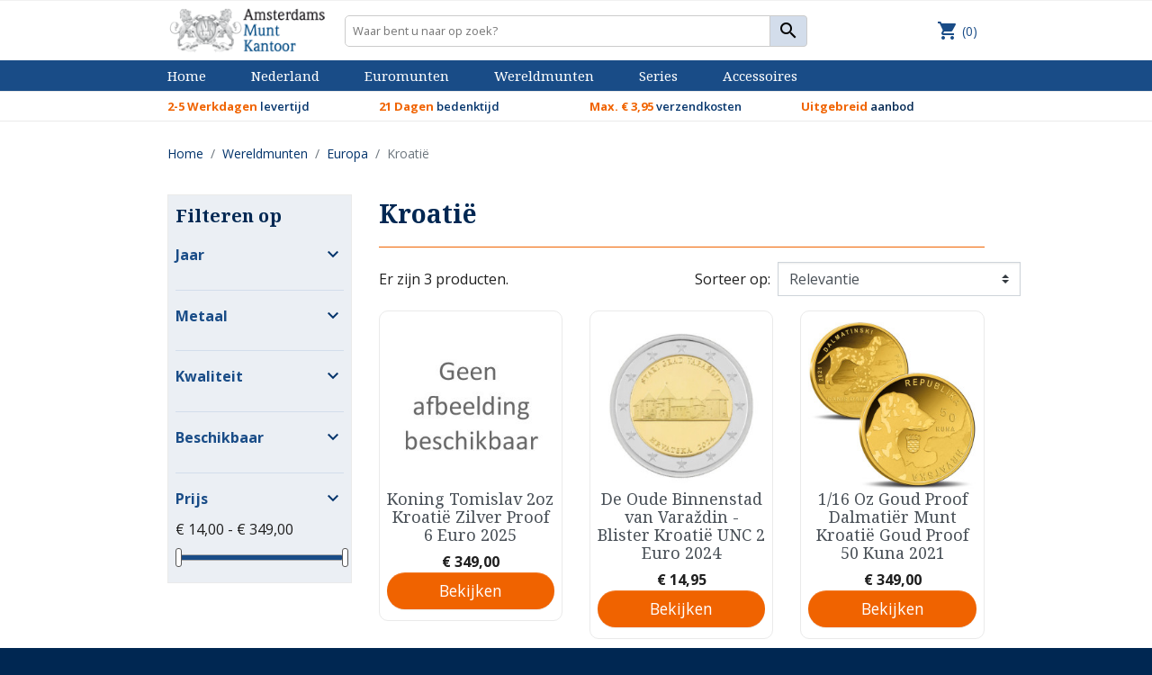

--- FILE ---
content_type: text/html; charset=utf-8
request_url: https://winkel.amsterdam-munten.nl/wereldmunten/europa/kroatie/
body_size: 18363
content:
<!doctype html>
<html lang="nl">

  <head>
    
      
  <link rel="preconnect" href="//fonts.gstatic.com/" crossorigin>
<link rel="preconnect" href="//ajax.googleapis.com" crossorigin>
<script type="text/javascript">
    WebFontConfig = {
        google: { families: [ 'Noto+Sans:400,700' ] }
    };
    (function() {
        var wf = document.createElement('script');
        wf.src = 'https://ajax.googleapis.com/ajax/libs/webfont/1/webfont.js';
        wf.type = 'text/javascript';
        wf.async = 'true';
        var s = document.getElementsByTagName('script')[0];
        s.parentNode.insertBefore(wf, s);
    })(); </script>


  <meta charset="utf-8">


  <meta http-equiv="x-ua-compatible" content="ie=edge">



  <title>Kroatië  | Amsterdams MuntKantoor</title>
  <meta name="description" content="">
  <meta name="keywords" content="Kroatië,Europa,Wereldmunten">
        
      <link rel="canonical" href="https://winkel.amsterdam-munten.nl/wereldmunten/europa/kroatie/">
    
        
  
<meta property="og:title" content="Kroatië "/>
<meta property="og:description" content=""/>
<meta property="og:type" content="website"/>
<meta property="og:url" content="https://winkel.amsterdam-munten.nl/wereldmunten/europa/kroatie/"/>
<meta property="og:site_name" content="Amsterdams MuntKantoor"/>

    <meta property="og:image" content="https://winkel.amsterdam-munten.nl/img/logo-16946114791.jpg"/>
<script type="application/ld+json">
{
    "@context" : "http://schema.org",
    "@type" : "Organization",
    "name" : "Amsterdams MuntKantoor",
    "url" : "https://winkel.amsterdam-munten.nl/",
    "logo" : {
        "@type":"ImageObject",
        "url":"https://winkel.amsterdam-munten.nl/img/logo-16946114791.jpg"
    }
}

</script>

<script type="application/ld+json">
{
    "@context":"http://schema.org",
    "@type":"WebPage",
    "isPartOf": {
        "@type":"WebSite",
        "url":  "https://winkel.amsterdam-munten.nl/",
        "name": "Amsterdams MuntKantoor"
    },
    "name": "Kroatië ",
    "url":  "https://winkel.amsterdam-munten.nl/wereldmunten/europa/kroatie/"
}


</script>
<script type="application/ld+json">
    {
    "@context": "https://schema.org",
    "@type": "BreadcrumbList",
    "itemListElement": [
        {
    "@type": "ListItem",
    "position": 1,
    "name": "Home",
    "item": "https://winkel.amsterdam-munten.nl/"
    },        {
    "@type": "ListItem",
    "position": 2,
    "name": "Wereldmunten",
    "item": "https://winkel.amsterdam-munten.nl/wereldmunten/"
    },        {
    "@type": "ListItem",
    "position": 3,
    "name": "Europa",
    "item": "https://winkel.amsterdam-munten.nl/wereldmunten/europa/"
    },        {
    "@type": "ListItem",
    "position": 4,
    "name": "Kroatië",
    "item": "https://winkel.amsterdam-munten.nl/wereldmunten/europa/kroatie/"
    }    ]
    }
    </script>

  



  <meta name="viewport" content="width=device-width, initial-scale=1">



  <link rel="icon" type="image/vnd.microsoft.icon" href="https://winkel.amsterdam-munten.nl/img/favicon-1.ico?1694759933">
  <link rel="shortcut icon" type="image/x-icon" href="https://winkel.amsterdam-munten.nl/img/favicon-1.ico?1694759933">



    <link rel="stylesheet" href="https://winkel.amsterdam-munten.nl/themes/amk/assets/cache/theme-927d2489.css" type="text/css" media="all">



  

  <script type="text/javascript">
        var prestashop = {"cart":{"products":[],"totals":{"total":{"type":"total","label":"Totaal","amount":0,"value":"\u20ac\u00a00,00"},"total_including_tax":{"type":"total","label":"Totaal (incl. btw)","amount":0,"value":"\u20ac\u00a00,00"},"total_excluding_tax":{"type":"total","label":"Totaal (excl. btw)","amount":0,"value":"\u20ac\u00a00,00"}},"subtotals":{"products":{"type":"products","label":"Subtotaal","amount":0,"value":"\u20ac\u00a00,00"},"discounts":null,"shipping":{"type":"shipping","label":"Verzending","amount":0,"value":""},"tax":null},"products_count":0,"summary_string":"0 artikelen","vouchers":{"allowed":1,"added":[]},"discounts":[],"minimalPurchase":0,"minimalPurchaseRequired":""},"currency":{"id":1,"name":"Euro","iso_code":"EUR","iso_code_num":"978","sign":"\u20ac"},"customer":{"lastname":null,"firstname":null,"email":null,"birthday":null,"newsletter":null,"newsletter_date_add":null,"optin":null,"website":null,"company":null,"siret":null,"ape":null,"is_logged":false,"gender":{"type":null,"name":null},"addresses":[]},"country":{"id_zone":1,"id_currency":0,"call_prefix":31,"iso_code":"NL","active":"1","contains_states":"1","need_identification_number":"0","need_zip_code":"1","zip_code_format":"NNNN LL","display_tax_label":"1","name":"Nederland","id":13},"language":{"name":"Nederlands (Dutch)","iso_code":"nl","locale":"nl-NL","language_code":"nl-nl","active":"1","is_rtl":"0","date_format_lite":"d-m-Y","date_format_full":"d-m-Y H:i:s","id":2},"page":{"title":"","canonical":"https:\/\/winkel.amsterdam-munten.nl\/wereldmunten\/europa\/kroatie\/","meta":{"title":"Kroati\u00eb ","description":"","keywords":"Kroati\u00eb,Europa,Wereldmunten","robots":"index"},"page_name":"category","body_classes":{"lang-nl":true,"lang-rtl":false,"country-NL":true,"currency-EUR":true,"layout-left-column":true,"page-category":true,"tax-display-enabled":true,"page-customer-account":false,"category-id-223":true,"category-Kroati\u00eb":true,"category-id-parent-215":true,"category-depth-level-4":true},"admin_notifications":[],"password-policy":{"feedbacks":{"0":"Erg zwak","1":"Zwak","2":"gemiddeld","3":"Sterk","4":"Heel sterk","Straight rows of keys are easy to guess":"Rechte rijen toetsen zijn gemakkelijk te raden","Short keyboard patterns are easy to guess":"Korte toetsenbordpatronen zijn gemakkelijk te raden","Use a longer keyboard pattern with more turns":"Gebruik een langer toetsenbordpatroon met meer beurten","Repeats like \"aaa\" are easy to guess":"Herhalingen zoals \"aaa\" zijn gemakkelijk te raden","Repeats like \"abcabcabc\" are only slightly harder to guess than \"abc\"":"Herhalingen zoals \"abcabcabc\" zijn slechts iets moeilijker te raden dan \"abc\"","Sequences like abc or 6543 are easy to guess":"Reeksen zoals \"abc\" of \"6543\" zijn gemakkelijk te raden","Recent years are easy to guess":"Recente jaren zijn gemakkelijk te raden","Dates are often easy to guess":"Datums zijn vaak gemakkelijk te raden","This is a top-10 common password":"Dit is een top-10 veelgebruikt wachtwoord","This is a top-100 common password":"Dit is een top-100 veelgebruikt wachtwoord","This is a very common password":"Dit is een veelgebruikt wachtwoord","This is similar to a commonly used password":"Dit is vergelijkbaar met een veelgebruikt wachtwoord","A word by itself is easy to guess":"Een woord op zich is gemakkelijk te raden","Names and surnames by themselves are easy to guess":"Namen en achternamen zijn op zichzelf gemakkelijk te raden","Common names and surnames are easy to guess":"Veelvoorkomende namen en achternamen zijn gemakkelijk te raden","Use a few words, avoid common phrases":"Gebruik een paar woorden, vermijd veelvoorkomende zinnen","No need for symbols, digits, or uppercase letters":"Geen symbolen, cijfers of hoofdletters nodig","Avoid repeated words and characters":"Vermijd herhaalde woorden en tekens","Avoid sequences":"Vermijd reeksen","Avoid recent years":"Vermijd recente jaren","Avoid years that are associated with you":"Vermijd jaren die aan jou zijn gekoppeld","Avoid dates and years that are associated with you":"Vermijd datums en jaren die aan jou zijn gekoppeld","Capitalization doesn't help very much":"Hoofdletters helpen niet veel","All-uppercase is almost as easy to guess as all-lowercase":"Geheel in hoofdletters is bijna net zo gemakkelijk te raden als geheel in kleine letters","Reversed words aren't much harder to guess":"Omgekeerde woorden zijn niet veel moeilijker te raden","Predictable substitutions like '@' instead of 'a' don't help very much":"Voorspelbare vervangingen zoals \"@\" in plaats van \"a\" helpen niet erg","Add another word or two. Uncommon words are better.":"Voeg nog een of twee woorden toe. Ongewone woorden zijn beter."}}},"shop":{"name":"Amsterdams MuntKantoor","logo":"https:\/\/winkel.amsterdam-munten.nl\/img\/logo-16946114791.jpg","stores_icon":"https:\/\/winkel.amsterdam-munten.nl\/img\/logo_stores.png","favicon":"https:\/\/winkel.amsterdam-munten.nl\/img\/favicon-1.ico"},"core_js_public_path":"\/themes\/","urls":{"base_url":"https:\/\/winkel.amsterdam-munten.nl\/","current_url":"https:\/\/winkel.amsterdam-munten.nl\/wereldmunten\/europa\/kroatie\/","shop_domain_url":"https:\/\/winkel.amsterdam-munten.nl","img_ps_url":"https:\/\/winkel.amsterdam-munten.nl\/img\/","img_cat_url":"https:\/\/winkel.amsterdam-munten.nl\/img\/c\/","img_lang_url":"https:\/\/winkel.amsterdam-munten.nl\/img\/l\/","img_prod_url":"https:\/\/winkel.amsterdam-munten.nl\/img\/p\/","img_manu_url":"https:\/\/winkel.amsterdam-munten.nl\/img\/m\/","img_sup_url":"https:\/\/winkel.amsterdam-munten.nl\/img\/su\/","img_ship_url":"https:\/\/winkel.amsterdam-munten.nl\/img\/s\/","img_store_url":"https:\/\/winkel.amsterdam-munten.nl\/img\/st\/","img_col_url":"https:\/\/winkel.amsterdam-munten.nl\/img\/co\/","img_url":"https:\/\/winkel.amsterdam-munten.nl\/themes\/websmid\/assets\/img\/","css_url":"https:\/\/winkel.amsterdam-munten.nl\/themes\/websmid\/assets\/css\/","js_url":"https:\/\/winkel.amsterdam-munten.nl\/themes\/websmid\/assets\/js\/","pic_url":"https:\/\/winkel.amsterdam-munten.nl\/upload\/","theme_assets":"https:\/\/winkel.amsterdam-munten.nl\/themes\/websmid\/assets\/","theme_dir":"https:\/\/winkel.amsterdam-munten.nl\/var\/www\/webshops\/production\/B2C\/themes\/amk\/","child_theme_assets":"https:\/\/winkel.amsterdam-munten.nl\/themes\/amk\/assets\/","child_img_url":"https:\/\/winkel.amsterdam-munten.nl\/themes\/amk\/assets\/img\/","child_css_url":"https:\/\/winkel.amsterdam-munten.nl\/themes\/amk\/assets\/css\/","child_js_url":"https:\/\/winkel.amsterdam-munten.nl\/themes\/amk\/assets\/js\/","pages":{"address":"https:\/\/winkel.amsterdam-munten.nl\/adres","addresses":"https:\/\/winkel.amsterdam-munten.nl\/adressen","authentication":"https:\/\/winkel.amsterdam-munten.nl\/index.php?controller=authentication","manufacturer":"https:\/\/winkel.amsterdam-munten.nl\/merken","cart":"https:\/\/winkel.amsterdam-munten.nl\/winkelmandje","category":"https:\/\/winkel.amsterdam-munten.nl\/index.php?controller=category","cms":"https:\/\/winkel.amsterdam-munten.nl\/index.php?controller=cms","contact":"https:\/\/winkel.amsterdam-munten.nl\/contact-opnemen","discount":"https:\/\/winkel.amsterdam-munten.nl\/korting","guest_tracking":"https:\/\/winkel.amsterdam-munten.nl\/index.php?controller=guest-tracking","history":"https:\/\/winkel.amsterdam-munten.nl\/index.php?controller=history","identity":"https:\/\/winkel.amsterdam-munten.nl\/identiteit","index":"https:\/\/winkel.amsterdam-munten.nl\/","my_account":"https:\/\/winkel.amsterdam-munten.nl\/mijn-account","order_confirmation":"https:\/\/winkel.amsterdam-munten.nl\/order-bevestiging","order_detail":"https:\/\/winkel.amsterdam-munten.nl\/index.php?controller=order-detail","order_follow":"https:\/\/winkel.amsterdam-munten.nl\/bestelling-volgen","order":"https:\/\/winkel.amsterdam-munten.nl\/bestelling","order_return":"https:\/\/winkel.amsterdam-munten.nl\/index.php?controller=order-return","order_slip":"https:\/\/winkel.amsterdam-munten.nl\/bestel-bon","pagenotfound":"https:\/\/winkel.amsterdam-munten.nl\/pagina-niet-gevonden","password":"https:\/\/winkel.amsterdam-munten.nl\/wachtwoord-opvragen","pdf_invoice":"https:\/\/winkel.amsterdam-munten.nl\/index.php?controller=pdf-invoice","pdf_order_return":"https:\/\/winkel.amsterdam-munten.nl\/index.php?controller=pdf-order-return","pdf_order_slip":"https:\/\/winkel.amsterdam-munten.nl\/index.php?controller=pdf-order-slip","prices_drop":"https:\/\/winkel.amsterdam-munten.nl\/aanbiedingen","product":"https:\/\/winkel.amsterdam-munten.nl\/index.php?controller=product","registration":"https:\/\/winkel.amsterdam-munten.nl\/index.php?controller=registration","search":"https:\/\/winkel.amsterdam-munten.nl\/zoeken","sitemap":"https:\/\/winkel.amsterdam-munten.nl\/sitemap","stores":"https:\/\/winkel.amsterdam-munten.nl\/winkels","supplier":"https:\/\/winkel.amsterdam-munten.nl\/leveranciers","new_products":"https:\/\/winkel.amsterdam-munten.nl\/nieuwe-producten","brands":"https:\/\/winkel.amsterdam-munten.nl\/merken","register":"https:\/\/winkel.amsterdam-munten.nl\/index.php?controller=registration","order_login":"https:\/\/winkel.amsterdam-munten.nl\/bestelling?login=1"},"alternative_langs":[],"actions":{"logout":"https:\/\/winkel.amsterdam-munten.nl\/?mylogout="},"no_picture_image":{"bySize":{"small_default":{"url":"https:\/\/winkel.amsterdam-munten.nl\/img\/p\/nl-default-small_default.jpg","width":98,"height":98},"cart_default":{"url":"https:\/\/winkel.amsterdam-munten.nl\/img\/p\/nl-default-cart_default.jpg","width":125,"height":125},"pdt_180":{"url":"https:\/\/winkel.amsterdam-munten.nl\/img\/p\/nl-default-pdt_180.jpg","width":180,"height":180},"home_default":{"url":"https:\/\/winkel.amsterdam-munten.nl\/img\/p\/nl-default-home_default.jpg","width":250,"height":250},"pdt_300":{"url":"https:\/\/winkel.amsterdam-munten.nl\/img\/p\/nl-default-pdt_300.jpg","width":300,"height":300},"pdt_360":{"url":"https:\/\/winkel.amsterdam-munten.nl\/img\/p\/nl-default-pdt_360.jpg","width":360,"height":360},"medium_default":{"url":"https:\/\/winkel.amsterdam-munten.nl\/img\/p\/nl-default-medium_default.jpg","width":452,"height":452},"pdt_540":{"url":"https:\/\/winkel.amsterdam-munten.nl\/img\/p\/nl-default-pdt_540.jpg","width":540,"height":540},"large_default":{"url":"https:\/\/winkel.amsterdam-munten.nl\/img\/p\/nl-default-large_default.jpg","width":800,"height":800}},"small":{"url":"https:\/\/winkel.amsterdam-munten.nl\/img\/p\/nl-default-small_default.jpg","width":98,"height":98},"medium":{"url":"https:\/\/winkel.amsterdam-munten.nl\/img\/p\/nl-default-pdt_300.jpg","width":300,"height":300},"large":{"url":"https:\/\/winkel.amsterdam-munten.nl\/img\/p\/nl-default-large_default.jpg","width":800,"height":800},"legend":""}},"configuration":{"display_taxes_label":true,"display_prices_tax_incl":true,"is_catalog":false,"show_prices":true,"opt_in":{"partner":false},"quantity_discount":{"type":"discount","label":"Eenheidskorting"},"voucher_enabled":1,"return_enabled":0},"field_required":[],"breadcrumb":{"links":[{"title":"Home","url":"https:\/\/winkel.amsterdam-munten.nl\/"},{"title":"Wereldmunten","url":"https:\/\/winkel.amsterdam-munten.nl\/wereldmunten\/"},{"title":"Europa","url":"https:\/\/winkel.amsterdam-munten.nl\/wereldmunten\/europa\/"},{"title":"Kroati\u00eb","url":"https:\/\/winkel.amsterdam-munten.nl\/wereldmunten\/europa\/kroatie\/"}],"count":4},"link":{"protocol_link":"https:\/\/","protocol_content":"https:\/\/"},"time":1769029193,"static_token":"2d8df5a6cd3a2415cefd9c1e8e06a3a6","token":"e60cfe73f8892c658751d60625a97420","debug":false};
        var psr_icon_color = false;
      </script>



  

    <meta id="js-rcpgtm-tracking-config" data-tracking-data="%7B%22bing%22%3A%7B%22tracking_id%22%3A%225713877%22%2C%22feed%22%3A%7B%22id_product_prefix%22%3A%22%22%2C%22id_product_source_key%22%3A%22id_product%22%2C%22id_variant_prefix%22%3A%22%22%2C%22id_variant_source_key%22%3A%22id_attribute%22%7D%7D%2C%22context%22%3A%7B%22browser%22%3A%7B%22device_type%22%3A1%7D%2C%22localization%22%3A%7B%22id_country%22%3A13%2C%22country_code%22%3A%22NL%22%2C%22id_currency%22%3A1%2C%22currency_code%22%3A%22EUR%22%2C%22id_lang%22%3A2%2C%22lang_code%22%3A%22nl%22%7D%2C%22page%22%3A%7B%22controller_name%22%3A%22category%22%2C%22products_per_page%22%3A12%2C%22category%22%3A%7B%22id_category%22%3A223%2C%22name%22%3A%22Kroati%C3%AB%22%2C%22path%22%3A%5B%22Home%22%2C%22Wereldmunten%22%2C%22Europa%22%2C%22Kroati%C3%AB%22%5D%7D%2C%22search_term%22%3A%22%22%7D%2C%22shop%22%3A%7B%22id_shop%22%3A1%2C%22shop_name%22%3A%22Amsterdams%20MuntKantoor%22%2C%22base_dir%22%3A%22https%3A%2F%2Fwinkel.amsterdam-munten.nl%2F%22%7D%2C%22tracking_module%22%3A%7B%22module_name%22%3A%22rcpgtagmanager%22%2C%22checkout_module%22%3A%7B%22module%22%3A%22default%22%2C%22controller%22%3A%22order%22%7D%2C%22service_version%22%3A%228%22%2C%22token%22%3A%2229d13589eb35d26f7f990101a69494a2%22%7D%2C%22user%22%3A%5B%5D%7D%2C%22criteo%22%3A%7B%22tracking_id%22%3A%22%22%2C%22feed%22%3A%7B%22id_product_prefix%22%3A%22%22%2C%22id_product_source_key%22%3A%22id_product%22%2C%22id_variant_prefix%22%3A%22%22%2C%22id_variant_source_key%22%3A%22id_attribute%22%7D%7D%2C%22facebook%22%3A%7B%22tracking_id%22%3A%221438578953196137%22%2C%22feed%22%3A%7B%22id_product_prefix%22%3A%22%22%2C%22id_product_source_key%22%3A%22id_product%22%2C%22id_variant_prefix%22%3A%22%22%2C%22id_variant_source_key%22%3A%22id_attribute%22%7D%7D%2C%22ga4%22%3A%7B%22tracking_id%22%3A%22G-QBCVHVNKCQ%22%2C%22is_data_import%22%3Afalse%7D%2C%22gads%22%3A%7B%22tracking_id%22%3A%221039008951%22%2C%22merchant_id%22%3A%22117371009%22%2C%22conversion_labels%22%3A%7B%22create_account%22%3A%22%22%2C%22product_view%22%3A%22%22%2C%22add_to_cart%22%3A%22%22%2C%22begin_checkout%22%3A%22%22%2C%22purchase%22%3A%22bfjKCJaHx5kYELeJuO8D%22%7D%7D%2C%22gfeeds%22%3A%7B%22retail%22%3A%7B%22is_enabled%22%3Afalse%2C%22id_product_prefix%22%3A%22%22%2C%22id_product_source_key%22%3A%22id_product%22%2C%22id_variant_prefix%22%3A%22%22%2C%22id_variant_source_key%22%3A%22id_attribute%22%7D%2C%22custom%22%3A%7B%22is_enabled%22%3Afalse%2C%22id_product_prefix%22%3A%22%22%2C%22id_product_source_key%22%3A%22id_product%22%2C%22id_variant_prefix%22%3A%22%22%2C%22id_variant_source_key%22%3A%22id_attribute%22%2C%22is_id2%22%3Afalse%7D%7D%2C%22gtm%22%3A%7B%22tracking_id%22%3A%22GTM-KPHZX54%22%2C%22is_disable_tracking%22%3Afalse%2C%22server_url%22%3A%22%22%7D%2C%22optimize%22%3A%7B%22tracking_id%22%3A%22%22%2C%22is_async%22%3Afalse%2C%22hiding_class_name%22%3A%22optimize-loading%22%2C%22hiding_timeout%22%3A3000%7D%2C%22pinterest%22%3A%7B%22tracking_id%22%3A%22549764291226%22%2C%22feed%22%3A%7B%22id_product_prefix%22%3A%22%22%2C%22id_product_source_key%22%3A%22id_product%22%2C%22id_variant_prefix%22%3A%22%22%2C%22id_variant_source_key%22%3A%22id_attribute%22%7D%7D%2C%22tiktok%22%3A%7B%22tracking_id%22%3A%22%22%2C%22feed%22%3A%7B%22id_product_prefix%22%3A%22%22%2C%22id_product_source_key%22%3A%22id_product%22%2C%22id_variant_prefix%22%3A%22%22%2C%22id_variant_source_key%22%3A%22id_attribute%22%7D%7D%2C%22twitter%22%3A%7B%22tracking_id%22%3A%22nyzz2%22%2C%22events%22%3A%7B%22add_to_cart_id%22%3A%22tw-nyzz2-ogn59%22%2C%22payment_info_id%22%3A%22tw-nyzz2-ogn5a%22%2C%22checkout_initiated_id%22%3A%22tw-nyzz2-ogn5b%22%2C%22product_view_id%22%3A%22tw-nyzz2-ogn5c%22%2C%22lead_id%22%3A%22%22%2C%22purchase_id%22%3A%22tw-nyzz2-ogn5d%22%2C%22search_id%22%3A%22tw-nyzz2-ogn5e%22%7D%2C%22feed%22%3A%7B%22id_product_prefix%22%3A%22%22%2C%22id_product_source_key%22%3A%22id_product%22%2C%22id_variant_prefix%22%3A%22%22%2C%22id_variant_source_key%22%3A%22id_attribute%22%7D%7D%7D">
    <script type="text/javascript" data-keepinline="true" data-cfasync="false" src="/modules/rcpgtagmanager/views/js/hook/trackingClient.bundle.js"></script>



    
  </head>

  <body id="category" class="lang-nl country-nl currency-eur layout-left-column page-category tax-display-enabled category-id-223 category-kroatie category-id-parent-215 category-depth-level-4">

    
      
    

    <main>
      
              

      <header id="header" class="l-header">
        
          
    <div class="header-nav u-bor-bot">
        <div class="header__container container">
            <div class="u-a-i-c d--flex-between visible--desktop">
                <div class="small">
                    
                </div>
                <div class="header-nav__right">
                    
                </div>
            </div>
        </div>
    </div>



    <div class="container header-top d--flex-between u-a-i-c">
        <button class="visible--mobile btn" id="menu-icon" data-toggle="modal" data-target="#mobile_top_menu_wrapper">
            <i class="material-icons d-inline">&#xE5D2;</i>
        </button>
        <a href="https://winkel.amsterdam-munten.nl/" class="header__logo header-top__col">
            <img class="logo img-fluid" src="https://winkel.amsterdam-munten.nl/img/logo-16946114791.jpg" alt="Amsterdams MuntKantoor">
        </a>
        <div class="header__search">
            <!-- Block search module TOP -->
<div id="search_widget" class="search-widget" data-search-controller-url="//winkel.amsterdam-munten.nl/zoeken">
	<form method="get" action="//winkel.amsterdam-munten.nl/zoeken">
		<input type="hidden" name="controller" value="search">
		<input type="text" name="s" value="" placeholder="Waar bent u naar op zoek?" aria-label="Zoeken">
		<button type="submit">
			<i class="material-icons search">&#xE8B6;</i>
      <span class="d-none">Zoeken</span>
		</button>
	</form>
</div>
<!-- /Block search module TOP -->

        </div>

        <div class="header__right header-top__col">
            <div>
  <div class="blockcart cart-preview header__rightitem inactive" data-refresh-url="//winkel.amsterdam-munten.nl/module/ps_shoppingcart/ajax/">
    <div class="shopping-cart">
              <span><i class="material-icons blockcart__icon">shopping_cart</i></span>
        <span class="visible--desktop blockcart__label small">Winkelwagen</span>
        <span class="cart-products-count small blockcart__count">(0)</span>
          </div>
  </div>
</div>

        </div>
    </div>
	
    <div class="">
        
        

<nav class="menu visible--desktop" id="_desktop_top_menu">
	<div class="container">
  
      <ul class="menu-top h-100" id="top-menu" role="navigation" data-depth="0">
                                        <li class="h-100 menu__item--0 category menu__item menu__item--top"
          id="category-2" aria-haspopup="true" aria-expanded="false"
          aria-owns="top_sub_menu_30764" aria-controls="top_sub_menu_30764">
          
                    <div class="menu__item-header">
                      <a
              class="d-md-flex w-100 h-100 menu__item-link--top menu__item-link--hassubmenu"
              href="https://winkel.amsterdam-munten.nl/" data-depth="0"
                          >
								<span class="align-self-center">
					Home
				</span>
            </a>
                                                <span class="visible--mobile">
                <span data-target="#top_sub_menu_14360" data-toggle="collapse"
                      class="d-block navbar-toggler icon-collapse">
                  <i class="material-icons menu__collapseicon">&#xE313;</i>
                </span>
              </span>
          </div>
                                <div class="menu-sub clearfix collapse show" data-collapse-hide-mobile
                 id="top_sub_menu_14360" role="group" aria-labelledby="category-2"
                 aria-expanded="false" aria-hidden="true">
              <div class="menu-sub__content">
                
      <ul  class="menu-sub__list menu-sub__list--1" data-depth="1">
                                        <li class="h-100 menu__item--1 category menu__item menu__item--sub"
          id="category-399" aria-haspopup="true" aria-expanded="false"
          aria-owns="top_sub_menu_25290" aria-controls="top_sub_menu_25290">
          
                    <div class="menu__item-header">
                      <a
              class="d-md-flex w-100 h-100 menu__item-link--sub menu__item-link--1 menu__item-link--hassubmenu"
              href="https://winkel.amsterdam-munten.nl/series/" data-depth="1"
                          >
								<span class="align-self-center">
					Series
				</span>
            </a>
                                                <span class="visible--mobile">
                <span data-target="#top_sub_menu_15532" data-toggle="collapse"
                      class="d-block navbar-toggler icon-collapse">
                  <i class="material-icons menu__collapseicon">&#xE313;</i>
                </span>
              </span>
          </div>
                                <div class="clearfix collapse show" data-collapse-hide-mobile
                 id="top_sub_menu_15532" role="group" aria-labelledby="category-399"
                 aria-expanded="false" aria-hidden="true">
              <div>
                
      <ul  class="menu-sub__list menu-sub__list--2" data-depth="2">
                      <li class="h-100 menu__item--2 category menu__item menu__item--sub"
          id="category-401" >
          
                      <a
              class="d-md-flex w-100 h-100 menu__item-link--sub menu__item-link--2 menu__item-link--nosubmenu"
              href="https://winkel.amsterdam-munten.nl/series/benelux-sets/" data-depth="2"
                          >
								<span class="align-self-center">
					Benelux Sets
				</span>
            </a>
                              </li>
                      <li class="h-100 menu__item--2 category menu__item menu__item--sub"
          id="category-402" >
          
                      <a
              class="d-md-flex w-100 h-100 menu__item-link--sub menu__item-link--2 menu__item-link--nosubmenu"
              href="https://winkel.amsterdam-munten.nl/series/hologram-series/" data-depth="2"
                          >
								<span class="align-self-center">
					Hologram Series
				</span>
            </a>
                              </li>
                      <li class="h-100 menu__item--2 category menu__item menu__item--sub"
          id="category-412" >
          
                      <a
              class="d-md-flex w-100 h-100 menu__item-link--sub menu__item-link--2 menu__item-link--nosubmenu"
              href="https://winkel.amsterdam-munten.nl/series/disney/" data-depth="2"
                          >
								<span class="align-self-center">
					Disney
				</span>
            </a>
                              </li>
          </ul>
  
              </div>
            </div>
                  </li>
                                        <li class="h-100 menu__item--1 category menu__item menu__item--sub"
          id="category-403" aria-haspopup="true" aria-expanded="false"
          aria-owns="top_sub_menu_74418" aria-controls="top_sub_menu_74418">
          
                    <div class="menu__item-header">
                      <a
              class="d-md-flex w-100 h-100 menu__item-link--sub menu__item-link--1 menu__item-link--hassubmenu"
              href="https://winkel.amsterdam-munten.nl/series/" data-depth="1"
                          >
								<span class="align-self-center">
					Series
				</span>
            </a>
                                                <span class="visible--mobile">
                <span data-target="#top_sub_menu_2872" data-toggle="collapse"
                      class="d-block navbar-toggler icon-collapse">
                  <i class="material-icons menu__collapseicon">&#xE313;</i>
                </span>
              </span>
          </div>
                                <div class="clearfix collapse show" data-collapse-hide-mobile
                 id="top_sub_menu_2872" role="group" aria-labelledby="category-403"
                 aria-expanded="false" aria-hidden="true">
              <div>
                
      <ul  class="menu-sub__list menu-sub__list--2" data-depth="2">
                      <li class="h-100 menu__item--2 category menu__item menu__item--sub"
          id="category-404" >
          
                      <a
              class="d-md-flex w-100 h-100 menu__item-link--sub menu__item-link--2 menu__item-link--nosubmenu"
              href="https://winkel.amsterdam-munten.nl/series/paris-2024/" data-depth="2"
                          >
								<span class="align-self-center">
					Paris 2024
				</span>
            </a>
                              </li>
                      <li class="h-100 menu__item--2 category menu__item menu__item--sub"
          id="category-405" >
          
                      <a
              class="d-md-flex w-100 h-100 menu__item-link--sub menu__item-link--2 menu__item-link--nosubmenu"
              href="https://winkel.amsterdam-munten.nl/series/benelux-sets/" data-depth="2"
                          >
								<span class="align-self-center">
					Benelux Sets
				</span>
            </a>
                              </li>
                      <li class="h-100 menu__item--2 category menu__item menu__item--sub"
          id="category-406" >
          
                      <a
              class="d-md-flex w-100 h-100 menu__item-link--sub menu__item-link--2 menu__item-link--nosubmenu"
              href="https://winkel.amsterdam-munten.nl/series/hologram-series/" data-depth="2"
                          >
								<span class="align-self-center">
					Hologram Series
				</span>
            </a>
                              </li>
          </ul>
  
              </div>
            </div>
                  </li>
                                        <li class="h-100 menu__item--1 category menu__item menu__item--sub"
          id="category-9" aria-haspopup="true" aria-expanded="false"
          aria-owns="top_sub_menu_2328" aria-controls="top_sub_menu_2328">
          
                    <div class="menu__item-header">
                      <a
              class="d-md-flex w-100 h-100 menu__item-link--sub menu__item-link--1 menu__item-link--hassubmenu"
              href="https://winkel.amsterdam-munten.nl/nederland/" data-depth="1"
                          >
								<span class="align-self-center">
					Nederland
				</span>
            </a>
                                                <span class="visible--mobile">
                <span data-target="#top_sub_menu_37740" data-toggle="collapse"
                      class="d-block navbar-toggler icon-collapse">
                  <i class="material-icons menu__collapseicon">&#xE313;</i>
                </span>
              </span>
          </div>
                                <div class="clearfix collapse show" data-collapse-hide-mobile
                 id="top_sub_menu_37740" role="group" aria-labelledby="category-9"
                 aria-expanded="false" aria-hidden="true">
              <div>
                
      <ul  class="menu-sub__list menu-sub__list--2" data-depth="2">
                                        <li class="h-100 menu__item--2 category menu__item menu__item--sub"
          id="category-10" aria-haspopup="true" aria-expanded="false"
          aria-owns="top_sub_menu_20423" aria-controls="top_sub_menu_20423">
          
                    <div class="menu__item-header">
                      <a
              class="d-md-flex w-100 h-100 menu__item-link--sub menu__item-link--2 menu__item-link--hassubmenu"
              href="https://winkel.amsterdam-munten.nl/nederland/nominale-waarde/" data-depth="2"
                          >
								<span class="align-self-center">
					Nominale waarde
				</span>
            </a>
                                                <span class="visible--mobile">
                <span data-target="#top_sub_menu_18071" data-toggle="collapse"
                      class="d-block navbar-toggler icon-collapse">
                  <i class="material-icons menu__collapseicon">&#xE313;</i>
                </span>
              </span>
          </div>
                                <div class="clearfix collapse show" data-collapse-hide-mobile
                 id="top_sub_menu_18071" role="group" aria-labelledby="category-10"
                 aria-expanded="false" aria-hidden="true">
              <div>
                
      <ul  class="menu-sub__list menu-sub__list--3" data-depth="3">
                      <li class="h-100 menu__item--3 category menu__item menu__item--sub"
          id="category-11" >
          
                      <a
              class="d-md-flex w-100 h-100 menu__item-link--sub menu__item-link--3 menu__item-link--nosubmenu"
              href="https://winkel.amsterdam-munten.nl/nederland/nominale-waarde/200/" data-depth="3"
                          >
								<span class="align-self-center">
					2,00
				</span>
            </a>
                              </li>
                      <li class="h-100 menu__item--3 category menu__item menu__item--sub"
          id="category-13" >
          
                      <a
              class="d-md-flex w-100 h-100 menu__item-link--sub menu__item-link--3 menu__item-link--nosubmenu"
              href="https://winkel.amsterdam-munten.nl/nederland/nominale-waarde/388/" data-depth="3"
                          >
								<span class="align-self-center">
					3,88
				</span>
            </a>
                              </li>
                      <li class="h-100 menu__item--3 category menu__item menu__item--sub"
          id="category-14" >
          
                      <a
              class="d-md-flex w-100 h-100 menu__item-link--sub menu__item-link--3 menu__item-link--nosubmenu"
              href="https://winkel.amsterdam-munten.nl/nederland/nominale-waarde/500/" data-depth="3"
                          >
								<span class="align-self-center">
					5,00
				</span>
            </a>
                              </li>
                      <li class="h-100 menu__item--3 category menu__item menu__item--sub"
          id="category-16" >
          
                      <a
              class="d-md-flex w-100 h-100 menu__item-link--sub menu__item-link--3 menu__item-link--nosubmenu"
              href="https://winkel.amsterdam-munten.nl/nederland/nominale-waarde/1000/" data-depth="3"
                          >
								<span class="align-self-center">
					10,00
				</span>
            </a>
                              </li>
                      <li class="h-100 menu__item--3 category menu__item menu__item--sub"
          id="category-17" >
          
                      <a
              class="d-md-flex w-100 h-100 menu__item-link--sub menu__item-link--3 menu__item-link--nosubmenu"
              href="https://winkel.amsterdam-munten.nl/nederland/nominale-waarde/2000/" data-depth="3"
                          >
								<span class="align-self-center">
					20,00
				</span>
            </a>
                              </li>
          </ul>
  
              </div>
            </div>
                  </li>
                                        <li class="h-100 menu__item--2 category menu__item menu__item--sub"
          id="category-21" aria-haspopup="true" aria-expanded="false"
          aria-owns="top_sub_menu_39137" aria-controls="top_sub_menu_39137">
          
                    <div class="menu__item-header">
                      <a
              class="d-md-flex w-100 h-100 menu__item-link--sub menu__item-link--2 menu__item-link--hassubmenu"
              href="https://winkel.amsterdam-munten.nl/nederland/jaar/" data-depth="2"
                          >
								<span class="align-self-center">
					Jaar
				</span>
            </a>
                                                <span class="visible--mobile">
                <span data-target="#top_sub_menu_95702" data-toggle="collapse"
                      class="d-block navbar-toggler icon-collapse">
                  <i class="material-icons menu__collapseicon">&#xE313;</i>
                </span>
              </span>
          </div>
                                <div class="clearfix collapse show" data-collapse-hide-mobile
                 id="top_sub_menu_95702" role="group" aria-labelledby="category-21"
                 aria-expanded="false" aria-hidden="true">
              <div>
                
      <ul  class="menu-sub__list menu-sub__list--3" data-depth="3">
                      <li class="h-100 menu__item--3 category menu__item menu__item--sub"
          id="category-32" >
          
                      <a
              class="d-md-flex w-100 h-100 menu__item-link--sub menu__item-link--3 menu__item-link--nosubmenu"
              href="https://winkel.amsterdam-munten.nl/nederland/jaar/2015/" data-depth="3"
                          >
								<span class="align-self-center">
					2016
				</span>
            </a>
                              </li>
                      <li class="h-100 menu__item--3 category menu__item menu__item--sub"
          id="category-23" >
          
                      <a
              class="d-md-flex w-100 h-100 menu__item-link--sub menu__item-link--3 menu__item-link--nosubmenu"
              href="https://winkel.amsterdam-munten.nl/nederland/jaar/2024/" data-depth="3"
                          >
								<span class="align-self-center">
					2025
				</span>
            </a>
                              </li>
                      <li class="h-100 menu__item--3 category menu__item menu__item--sub"
          id="category-24" >
          
                      <a
              class="d-md-flex w-100 h-100 menu__item-link--sub menu__item-link--3 menu__item-link--nosubmenu"
              href="https://winkel.amsterdam-munten.nl/nederland/jaar/2023/" data-depth="3"
                          >
								<span class="align-self-center">
					2024
				</span>
            </a>
                              </li>
                      <li class="h-100 menu__item--3 category menu__item menu__item--sub"
          id="category-25" >
          
                      <a
              class="d-md-flex w-100 h-100 menu__item-link--sub menu__item-link--3 menu__item-link--nosubmenu"
              href="https://winkel.amsterdam-munten.nl/nederland/jaar/2022/" data-depth="3"
                          >
								<span class="align-self-center">
					2023
				</span>
            </a>
                              </li>
                      <li class="h-100 menu__item--3 category menu__item menu__item--sub"
          id="category-26" >
          
                      <a
              class="d-md-flex w-100 h-100 menu__item-link--sub menu__item-link--3 menu__item-link--nosubmenu"
              href="https://winkel.amsterdam-munten.nl/nederland/jaar/2021/" data-depth="3"
                          >
								<span class="align-self-center">
					2022
				</span>
            </a>
                              </li>
                      <li class="h-100 menu__item--3 category menu__item menu__item--sub"
          id="category-30" >
          
                      <a
              class="d-md-flex w-100 h-100 menu__item-link--sub menu__item-link--3 menu__item-link--nosubmenu"
              href="https://winkel.amsterdam-munten.nl/nederland/jaar/2017/" data-depth="3"
                          >
								<span class="align-self-center">
					2018
				</span>
            </a>
                              </li>
                      <li class="h-100 menu__item--3 category menu__item menu__item--sub"
          id="category-27" >
          
                      <a
              class="d-md-flex w-100 h-100 menu__item-link--sub menu__item-link--3 menu__item-link--nosubmenu"
              href="https://winkel.amsterdam-munten.nl/nederland/jaar/2020/" data-depth="3"
                          >
								<span class="align-self-center">
					2021
				</span>
            </a>
                              </li>
                      <li class="h-100 menu__item--3 category menu__item menu__item--sub"
          id="category-31" >
          
                      <a
              class="d-md-flex w-100 h-100 menu__item-link--sub menu__item-link--3 menu__item-link--nosubmenu"
              href="https://winkel.amsterdam-munten.nl/nederland/jaar/2016/" data-depth="3"
                          >
								<span class="align-self-center">
					2017
				</span>
            </a>
                              </li>
                      <li class="h-100 menu__item--3 category menu__item menu__item--sub"
          id="category-28" >
          
                      <a
              class="d-md-flex w-100 h-100 menu__item-link--sub menu__item-link--3 menu__item-link--nosubmenu"
              href="https://winkel.amsterdam-munten.nl/nederland/jaar/2019/" data-depth="3"
                          >
								<span class="align-self-center">
					2020
				</span>
            </a>
                              </li>
                      <li class="h-100 menu__item--3 category menu__item menu__item--sub"
          id="category-29" >
          
                      <a
              class="d-md-flex w-100 h-100 menu__item-link--sub menu__item-link--3 menu__item-link--nosubmenu"
              href="https://winkel.amsterdam-munten.nl/nederland/jaar/2018/" data-depth="3"
                          >
								<span class="align-self-center">
					2019
				</span>
            </a>
                              </li>
                      <li class="h-100 menu__item--3 category menu__item menu__item--sub"
          id="category-33" >
          
                      <a
              class="d-md-flex w-100 h-100 menu__item-link--sub menu__item-link--3 menu__item-link--nosubmenu"
              href="https://winkel.amsterdam-munten.nl/nederland/jaar/overige-jaren/" data-depth="3"
                          >
								<span class="align-self-center">
					Overige Jaren
				</span>
            </a>
                              </li>
          </ul>
  
              </div>
            </div>
                  </li>
                                        <li class="h-100 menu__item--2 category menu__item menu__item--sub"
          id="category-34" aria-haspopup="true" aria-expanded="false"
          aria-owns="top_sub_menu_64491" aria-controls="top_sub_menu_64491">
          
                    <div class="menu__item-header">
                      <a
              class="d-md-flex w-100 h-100 menu__item-link--sub menu__item-link--2 menu__item-link--hassubmenu"
              href="https://winkel.amsterdam-munten.nl/nederland/metaal/" data-depth="2"
                          >
								<span class="align-self-center">
					Metaal
				</span>
            </a>
                                                <span class="visible--mobile">
                <span data-target="#top_sub_menu_14746" data-toggle="collapse"
                      class="d-block navbar-toggler icon-collapse">
                  <i class="material-icons menu__collapseicon">&#xE313;</i>
                </span>
              </span>
          </div>
                                <div class="clearfix collapse show" data-collapse-hide-mobile
                 id="top_sub_menu_14746" role="group" aria-labelledby="category-34"
                 aria-expanded="false" aria-hidden="true">
              <div>
                
      <ul  class="menu-sub__list menu-sub__list--3" data-depth="3">
                      <li class="h-100 menu__item--3 category menu__item menu__item--sub"
          id="category-35" >
          
                      <a
              class="d-md-flex w-100 h-100 menu__item-link--sub menu__item-link--3 menu__item-link--nosubmenu"
              href="https://winkel.amsterdam-munten.nl/nederland/metaal/goud/" data-depth="3"
                          >
								<span class="align-self-center">
					Goud
				</span>
            </a>
                              </li>
                      <li class="h-100 menu__item--3 category menu__item menu__item--sub"
          id="category-36" >
          
                      <a
              class="d-md-flex w-100 h-100 menu__item-link--sub menu__item-link--3 menu__item-link--nosubmenu"
              href="https://winkel.amsterdam-munten.nl/nederland/metaal/zilver/" data-depth="3"
                          >
								<span class="align-self-center">
					Zilver
				</span>
            </a>
                              </li>
                      <li class="h-100 menu__item--3 category menu__item menu__item--sub"
          id="category-39" >
          
                      <a
              class="d-md-flex w-100 h-100 menu__item-link--sub menu__item-link--3 menu__item-link--nosubmenu"
              href="https://winkel.amsterdam-munten.nl/nederland/metaal/overige-metalen/" data-depth="3"
                          >
								<span class="align-self-center">
					Overige Metalen
				</span>
            </a>
                              </li>
          </ul>
  
              </div>
            </div>
                  </li>
          </ul>
  
              </div>
            </div>
                  </li>
                                        <li class="h-100 menu__item--1 category menu__item menu__item--sub"
          id="category-40" aria-haspopup="true" aria-expanded="false"
          aria-owns="top_sub_menu_61542" aria-controls="top_sub_menu_61542">
          
                    <div class="menu__item-header">
                      <a
              class="d-md-flex w-100 h-100 menu__item-link--sub menu__item-link--1 menu__item-link--hassubmenu"
              href="https://winkel.amsterdam-munten.nl/belgie/" data-depth="1"
                          >
								<span class="align-self-center">
					België
				</span>
            </a>
                                                <span class="visible--mobile">
                <span data-target="#top_sub_menu_50915" data-toggle="collapse"
                      class="d-block navbar-toggler icon-collapse">
                  <i class="material-icons menu__collapseicon">&#xE313;</i>
                </span>
              </span>
          </div>
                                <div class="clearfix collapse show" data-collapse-hide-mobile
                 id="top_sub_menu_50915" role="group" aria-labelledby="category-40"
                 aria-expanded="false" aria-hidden="true">
              <div>
                
      <ul  class="menu-sub__list menu-sub__list--2" data-depth="2">
                                        <li class="h-100 menu__item--2 category menu__item menu__item--sub"
          id="category-41" aria-haspopup="true" aria-expanded="false"
          aria-owns="top_sub_menu_89173" aria-controls="top_sub_menu_89173">
          
                    <div class="menu__item-header">
                      <a
              class="d-md-flex w-100 h-100 menu__item-link--sub menu__item-link--2 menu__item-link--hassubmenu"
              href="https://winkel.amsterdam-munten.nl/belgie/nominale-waarde/" data-depth="2"
                          >
								<span class="align-self-center">
					Nominale waarde
				</span>
            </a>
                                                <span class="visible--mobile">
                <span data-target="#top_sub_menu_91845" data-toggle="collapse"
                      class="d-block navbar-toggler icon-collapse">
                  <i class="material-icons menu__collapseicon">&#xE313;</i>
                </span>
              </span>
          </div>
                                <div class="clearfix collapse show" data-collapse-hide-mobile
                 id="top_sub_menu_91845" role="group" aria-labelledby="category-41"
                 aria-expanded="false" aria-hidden="true">
              <div>
                
      <ul  class="menu-sub__list menu-sub__list--3" data-depth="3">
                      <li class="h-100 menu__item--3 category menu__item menu__item--sub"
          id="category-49" >
          
                      <a
              class="d-md-flex w-100 h-100 menu__item-link--sub menu__item-link--3 menu__item-link--nosubmenu"
              href="https://winkel.amsterdam-munten.nl/belgie/nominale-waarde/5000/" data-depth="3"
                          >
								<span class="align-self-center">
					50,00
				</span>
            </a>
                              </li>
                      <li class="h-100 menu__item--3 category menu__item menu__item--sub"
          id="category-42" >
          
                      <a
              class="d-md-flex w-100 h-100 menu__item-link--sub menu__item-link--3 menu__item-link--nosubmenu"
              href="https://winkel.amsterdam-munten.nl/belgie/nominale-waarde/200/" data-depth="3"
                          >
								<span class="align-self-center">
					2,00
				</span>
            </a>
                              </li>
                      <li class="h-100 menu__item--3 category menu__item menu__item--sub"
          id="category-43" >
          
                      <a
              class="d-md-flex w-100 h-100 menu__item-link--sub menu__item-link--3 menu__item-link--nosubmenu"
              href="https://winkel.amsterdam-munten.nl/belgie/nominale-waarde/250/" data-depth="3"
                          >
								<span class="align-self-center">
					2,50
				</span>
            </a>
                              </li>
                      <li class="h-100 menu__item--3 category menu__item menu__item--sub"
          id="category-44" >
          
                      <a
              class="d-md-flex w-100 h-100 menu__item-link--sub menu__item-link--3 menu__item-link--nosubmenu"
              href="https://winkel.amsterdam-munten.nl/belgie/nominale-waarde/388/" data-depth="3"
                          >
								<span class="align-self-center">
					3,88
				</span>
            </a>
                              </li>
                      <li class="h-100 menu__item--3 category menu__item menu__item--sub"
          id="category-45" >
          
                      <a
              class="d-md-flex w-100 h-100 menu__item-link--sub menu__item-link--3 menu__item-link--nosubmenu"
              href="https://winkel.amsterdam-munten.nl/belgie/nominale-waarde/500/" data-depth="3"
                          >
								<span class="align-self-center">
					5,00
				</span>
            </a>
                              </li>
                      <li class="h-100 menu__item--3 category menu__item menu__item--sub"
          id="category-47" >
          
                      <a
              class="d-md-flex w-100 h-100 menu__item-link--sub menu__item-link--3 menu__item-link--nosubmenu"
              href="https://winkel.amsterdam-munten.nl/belgie/nominale-waarde/1000/" data-depth="3"
                          >
								<span class="align-self-center">
					10,00
				</span>
            </a>
                              </li>
          </ul>
  
              </div>
            </div>
                  </li>
                                        <li class="h-100 menu__item--2 category menu__item menu__item--sub"
          id="category-52" aria-haspopup="true" aria-expanded="false"
          aria-owns="top_sub_menu_14536" aria-controls="top_sub_menu_14536">
          
                    <div class="menu__item-header">
                      <a
              class="d-md-flex w-100 h-100 menu__item-link--sub menu__item-link--2 menu__item-link--hassubmenu"
              href="https://winkel.amsterdam-munten.nl/belgie/jaar/" data-depth="2"
                          >
								<span class="align-self-center">
					Jaar
				</span>
            </a>
                                                <span class="visible--mobile">
                <span data-target="#top_sub_menu_29980" data-toggle="collapse"
                      class="d-block navbar-toggler icon-collapse">
                  <i class="material-icons menu__collapseicon">&#xE313;</i>
                </span>
              </span>
          </div>
                                <div class="clearfix collapse show" data-collapse-hide-mobile
                 id="top_sub_menu_29980" role="group" aria-labelledby="category-52"
                 aria-expanded="false" aria-hidden="true">
              <div>
                
      <ul  class="menu-sub__list menu-sub__list--3" data-depth="3">
                      <li class="h-100 menu__item--3 category menu__item menu__item--sub"
          id="category-54" >
          
                      <a
              class="d-md-flex w-100 h-100 menu__item-link--sub menu__item-link--3 menu__item-link--nosubmenu"
              href="https://winkel.amsterdam-munten.nl/belgie/jaar/2024/" data-depth="3"
                          >
								<span class="align-self-center">
					2025
				</span>
            </a>
                              </li>
                      <li class="h-100 menu__item--3 category menu__item menu__item--sub"
          id="category-55" >
          
                      <a
              class="d-md-flex w-100 h-100 menu__item-link--sub menu__item-link--3 menu__item-link--nosubmenu"
              href="https://winkel.amsterdam-munten.nl/belgie/jaar/2023/" data-depth="3"
                          >
								<span class="align-self-center">
					2024
				</span>
            </a>
                              </li>
                      <li class="h-100 menu__item--3 category menu__item menu__item--sub"
          id="category-56" >
          
                      <a
              class="d-md-flex w-100 h-100 menu__item-link--sub menu__item-link--3 menu__item-link--nosubmenu"
              href="https://winkel.amsterdam-munten.nl/belgie/jaar/2022/" data-depth="3"
                          >
								<span class="align-self-center">
					2023
				</span>
            </a>
                              </li>
                      <li class="h-100 menu__item--3 category menu__item menu__item--sub"
          id="category-57" >
          
                      <a
              class="d-md-flex w-100 h-100 menu__item-link--sub menu__item-link--3 menu__item-link--nosubmenu"
              href="https://winkel.amsterdam-munten.nl/belgie/jaar/2021/" data-depth="3"
                          >
								<span class="align-self-center">
					2022
				</span>
            </a>
                              </li>
                      <li class="h-100 menu__item--3 category menu__item menu__item--sub"
          id="category-58" >
          
                      <a
              class="d-md-flex w-100 h-100 menu__item-link--sub menu__item-link--3 menu__item-link--nosubmenu"
              href="https://winkel.amsterdam-munten.nl/belgie/jaar/2020/" data-depth="3"
                          >
								<span class="align-self-center">
					2021
				</span>
            </a>
                              </li>
                      <li class="h-100 menu__item--3 category menu__item menu__item--sub"
          id="category-59" >
          
                      <a
              class="d-md-flex w-100 h-100 menu__item-link--sub menu__item-link--3 menu__item-link--nosubmenu"
              href="https://winkel.amsterdam-munten.nl/belgie/jaar/2019/" data-depth="3"
                          >
								<span class="align-self-center">
					2020
				</span>
            </a>
                              </li>
                      <li class="h-100 menu__item--3 category menu__item menu__item--sub"
          id="category-60" >
          
                      <a
              class="d-md-flex w-100 h-100 menu__item-link--sub menu__item-link--3 menu__item-link--nosubmenu"
              href="https://winkel.amsterdam-munten.nl/belgie/jaar/2018/" data-depth="3"
                          >
								<span class="align-self-center">
					2019
				</span>
            </a>
                              </li>
                      <li class="h-100 menu__item--3 category menu__item menu__item--sub"
          id="category-61" >
          
                      <a
              class="d-md-flex w-100 h-100 menu__item-link--sub menu__item-link--3 menu__item-link--nosubmenu"
              href="https://winkel.amsterdam-munten.nl/belgie/jaar/2017/" data-depth="3"
                          >
								<span class="align-self-center">
					2018
				</span>
            </a>
                              </li>
                      <li class="h-100 menu__item--3 category menu__item menu__item--sub"
          id="category-63" >
          
                      <a
              class="d-md-flex w-100 h-100 menu__item-link--sub menu__item-link--3 menu__item-link--nosubmenu"
              href="https://winkel.amsterdam-munten.nl/belgie/jaar/2015/" data-depth="3"
                          >
								<span class="align-self-center">
					2016
				</span>
            </a>
                              </li>
                      <li class="h-100 menu__item--3 category menu__item menu__item--sub"
          id="category-62" >
          
                      <a
              class="d-md-flex w-100 h-100 menu__item-link--sub menu__item-link--3 menu__item-link--nosubmenu"
              href="https://winkel.amsterdam-munten.nl/belgie/jaar/2016/" data-depth="3"
                          >
								<span class="align-self-center">
					2017
				</span>
            </a>
                              </li>
                      <li class="h-100 menu__item--3 category menu__item menu__item--sub"
          id="category-64" >
          
                      <a
              class="d-md-flex w-100 h-100 menu__item-link--sub menu__item-link--3 menu__item-link--nosubmenu"
              href="https://winkel.amsterdam-munten.nl/belgie/jaar/overige-jaren/" data-depth="3"
                          >
								<span class="align-self-center">
					Overige Jaren
				</span>
            </a>
                              </li>
          </ul>
  
              </div>
            </div>
                  </li>
                                        <li class="h-100 menu__item--2 category menu__item menu__item--sub"
          id="category-65" aria-haspopup="true" aria-expanded="false"
          aria-owns="top_sub_menu_27293" aria-controls="top_sub_menu_27293">
          
                    <div class="menu__item-header">
                      <a
              class="d-md-flex w-100 h-100 menu__item-link--sub menu__item-link--2 menu__item-link--hassubmenu"
              href="https://winkel.amsterdam-munten.nl/belgie/metaal/" data-depth="2"
                          >
								<span class="align-self-center">
					Metaal
				</span>
            </a>
                                                <span class="visible--mobile">
                <span data-target="#top_sub_menu_52269" data-toggle="collapse"
                      class="d-block navbar-toggler icon-collapse">
                  <i class="material-icons menu__collapseicon">&#xE313;</i>
                </span>
              </span>
          </div>
                                <div class="clearfix collapse show" data-collapse-hide-mobile
                 id="top_sub_menu_52269" role="group" aria-labelledby="category-65"
                 aria-expanded="false" aria-hidden="true">
              <div>
                
      <ul  class="menu-sub__list menu-sub__list--3" data-depth="3">
                      <li class="h-100 menu__item--3 category menu__item menu__item--sub"
          id="category-66" >
          
                      <a
              class="d-md-flex w-100 h-100 menu__item-link--sub menu__item-link--3 menu__item-link--nosubmenu"
              href="https://winkel.amsterdam-munten.nl/belgie/metaal/goud/" data-depth="3"
                          >
								<span class="align-self-center">
					Goud
				</span>
            </a>
                              </li>
                      <li class="h-100 menu__item--3 category menu__item menu__item--sub"
          id="category-67" >
          
                      <a
              class="d-md-flex w-100 h-100 menu__item-link--sub menu__item-link--3 menu__item-link--nosubmenu"
              href="https://winkel.amsterdam-munten.nl/belgie/metaal/zilver/" data-depth="3"
                          >
								<span class="align-self-center">
					Zilver
				</span>
            </a>
                              </li>
                      <li class="h-100 menu__item--3 category menu__item menu__item--sub"
          id="category-70" >
          
                      <a
              class="d-md-flex w-100 h-100 menu__item-link--sub menu__item-link--3 menu__item-link--nosubmenu"
              href="https://winkel.amsterdam-munten.nl/belgie/metaal/overige-metalen/" data-depth="3"
                          >
								<span class="align-self-center">
					Overige Metalen
				</span>
            </a>
                              </li>
          </ul>
  
              </div>
            </div>
                  </li>
          </ul>
  
              </div>
            </div>
                  </li>
                                        <li class="h-100 menu__item--1 category menu__item menu__item--sub"
          id="category-71" aria-haspopup="true" aria-expanded="false"
          aria-owns="top_sub_menu_59395" aria-controls="top_sub_menu_59395">
          
                    <div class="menu__item-header">
                      <a
              class="d-md-flex w-100 h-100 menu__item-link--sub menu__item-link--1 menu__item-link--hassubmenu"
              href="https://winkel.amsterdam-munten.nl/duitsland/" data-depth="1"
                          >
								<span class="align-self-center">
					Duitsland
				</span>
            </a>
                                                <span class="visible--mobile">
                <span data-target="#top_sub_menu_81895" data-toggle="collapse"
                      class="d-block navbar-toggler icon-collapse">
                  <i class="material-icons menu__collapseicon">&#xE313;</i>
                </span>
              </span>
          </div>
                                <div class="clearfix collapse show" data-collapse-hide-mobile
                 id="top_sub_menu_81895" role="group" aria-labelledby="category-71"
                 aria-expanded="false" aria-hidden="true">
              <div>
                
      <ul  class="menu-sub__list menu-sub__list--2" data-depth="2">
                                        <li class="h-100 menu__item--2 category menu__item menu__item--sub"
          id="category-72" aria-haspopup="true" aria-expanded="false"
          aria-owns="top_sub_menu_79859" aria-controls="top_sub_menu_79859">
          
                    <div class="menu__item-header">
                      <a
              class="d-md-flex w-100 h-100 menu__item-link--sub menu__item-link--2 menu__item-link--hassubmenu"
              href="https://winkel.amsterdam-munten.nl/duitsland/nominale-waarde/" data-depth="2"
                          >
								<span class="align-self-center">
					Nominale waarde
				</span>
            </a>
                                                <span class="visible--mobile">
                <span data-target="#top_sub_menu_20390" data-toggle="collapse"
                      class="d-block navbar-toggler icon-collapse">
                  <i class="material-icons menu__collapseicon">&#xE313;</i>
                </span>
              </span>
          </div>
                                <div class="clearfix collapse show" data-collapse-hide-mobile
                 id="top_sub_menu_20390" role="group" aria-labelledby="category-72"
                 aria-expanded="false" aria-hidden="true">
              <div>
                
      <ul  class="menu-sub__list menu-sub__list--3" data-depth="3">
                      <li class="h-100 menu__item--3 category menu__item menu__item--sub"
          id="category-77" >
          
                      <a
              class="d-md-flex w-100 h-100 menu__item-link--sub menu__item-link--3 menu__item-link--nosubmenu"
              href="https://winkel.amsterdam-munten.nl/duitsland/nominale-waarde/588/" data-depth="3"
                          >
								<span class="align-self-center">
					5,88
				</span>
            </a>
                              </li>
                      <li class="h-100 menu__item--3 category menu__item menu__item--sub"
          id="category-78" >
          
                      <a
              class="d-md-flex w-100 h-100 menu__item-link--sub menu__item-link--3 menu__item-link--nosubmenu"
              href="https://winkel.amsterdam-munten.nl/duitsland/nominale-waarde/1000/" data-depth="3"
                          >
								<span class="align-self-center">
					10,00
				</span>
            </a>
                              </li>
                      <li class="h-100 menu__item--3 category menu__item menu__item--sub"
          id="category-79" >
          
                      <a
              class="d-md-flex w-100 h-100 menu__item-link--sub menu__item-link--3 menu__item-link--nosubmenu"
              href="https://winkel.amsterdam-munten.nl/duitsland/nominale-waarde/2000/" data-depth="3"
                          >
								<span class="align-self-center">
					20,00
				</span>
            </a>
                              </li>
          </ul>
  
              </div>
            </div>
                  </li>
                                        <li class="h-100 menu__item--2 category menu__item menu__item--sub"
          id="category-83" aria-haspopup="true" aria-expanded="false"
          aria-owns="top_sub_menu_43287" aria-controls="top_sub_menu_43287">
          
                    <div class="menu__item-header">
                      <a
              class="d-md-flex w-100 h-100 menu__item-link--sub menu__item-link--2 menu__item-link--hassubmenu"
              href="https://winkel.amsterdam-munten.nl/duitsland/jaar/" data-depth="2"
                          >
								<span class="align-self-center">
					Jaar
				</span>
            </a>
                                                <span class="visible--mobile">
                <span data-target="#top_sub_menu_94505" data-toggle="collapse"
                      class="d-block navbar-toggler icon-collapse">
                  <i class="material-icons menu__collapseicon">&#xE313;</i>
                </span>
              </span>
          </div>
                                <div class="clearfix collapse show" data-collapse-hide-mobile
                 id="top_sub_menu_94505" role="group" aria-labelledby="category-83"
                 aria-expanded="false" aria-hidden="true">
              <div>
                
      <ul  class="menu-sub__list menu-sub__list--3" data-depth="3">
                      <li class="h-100 menu__item--3 category menu__item menu__item--sub"
          id="category-85" >
          
                      <a
              class="d-md-flex w-100 h-100 menu__item-link--sub menu__item-link--3 menu__item-link--nosubmenu"
              href="https://winkel.amsterdam-munten.nl/duitsland/jaar/2024/" data-depth="3"
                          >
								<span class="align-self-center">
					2025
				</span>
            </a>
                              </li>
                      <li class="h-100 menu__item--3 category menu__item menu__item--sub"
          id="category-87" >
          
                      <a
              class="d-md-flex w-100 h-100 menu__item-link--sub menu__item-link--3 menu__item-link--nosubmenu"
              href="https://winkel.amsterdam-munten.nl/duitsland/jaar/2022/" data-depth="3"
                          >
								<span class="align-self-center">
					2023
				</span>
            </a>
                              </li>
                      <li class="h-100 menu__item--3 category menu__item menu__item--sub"
          id="category-94" >
          
                      <a
              class="d-md-flex w-100 h-100 menu__item-link--sub menu__item-link--3 menu__item-link--nosubmenu"
              href="https://winkel.amsterdam-munten.nl/duitsland/jaar/2015/" data-depth="3"
                          >
								<span class="align-self-center">
					2016
				</span>
            </a>
                              </li>
                      <li class="h-100 menu__item--3 category menu__item menu__item--sub"
          id="category-88" >
          
                      <a
              class="d-md-flex w-100 h-100 menu__item-link--sub menu__item-link--3 menu__item-link--nosubmenu"
              href="https://winkel.amsterdam-munten.nl/duitsland/jaar/2021/" data-depth="3"
                          >
								<span class="align-self-center">
					2022
				</span>
            </a>
                              </li>
                      <li class="h-100 menu__item--3 category menu__item menu__item--sub"
          id="category-90" >
          
                      <a
              class="d-md-flex w-100 h-100 menu__item-link--sub menu__item-link--3 menu__item-link--nosubmenu"
              href="https://winkel.amsterdam-munten.nl/duitsland/jaar/2019/" data-depth="3"
                          >
								<span class="align-self-center">
					2020
				</span>
            </a>
                              </li>
          </ul>
  
              </div>
            </div>
                  </li>
                                        <li class="h-100 menu__item--2 category menu__item menu__item--sub"
          id="category-96" aria-haspopup="true" aria-expanded="false"
          aria-owns="top_sub_menu_44333" aria-controls="top_sub_menu_44333">
          
                    <div class="menu__item-header">
                      <a
              class="d-md-flex w-100 h-100 menu__item-link--sub menu__item-link--2 menu__item-link--hassubmenu"
              href="https://winkel.amsterdam-munten.nl/duitsland/metaal/" data-depth="2"
                          >
								<span class="align-self-center">
					Metaal
				</span>
            </a>
                                                <span class="visible--mobile">
                <span data-target="#top_sub_menu_29209" data-toggle="collapse"
                      class="d-block navbar-toggler icon-collapse">
                  <i class="material-icons menu__collapseicon">&#xE313;</i>
                </span>
              </span>
          </div>
                                <div class="clearfix collapse show" data-collapse-hide-mobile
                 id="top_sub_menu_29209" role="group" aria-labelledby="category-96"
                 aria-expanded="false" aria-hidden="true">
              <div>
                
      <ul  class="menu-sub__list menu-sub__list--3" data-depth="3">
                      <li class="h-100 menu__item--3 category menu__item menu__item--sub"
          id="category-98" >
          
                      <a
              class="d-md-flex w-100 h-100 menu__item-link--sub menu__item-link--3 menu__item-link--nosubmenu"
              href="https://winkel.amsterdam-munten.nl/duitsland/metaal/zilver/" data-depth="3"
                          >
								<span class="align-self-center">
					Zilver
				</span>
            </a>
                              </li>
                      <li class="h-100 menu__item--3 category menu__item menu__item--sub"
          id="category-101" >
          
                      <a
              class="d-md-flex w-100 h-100 menu__item-link--sub menu__item-link--3 menu__item-link--nosubmenu"
              href="https://winkel.amsterdam-munten.nl/duitsland/metaal/overige-metalen/" data-depth="3"
                          >
								<span class="align-self-center">
					Overige Metalen
				</span>
            </a>
                              </li>
          </ul>
  
              </div>
            </div>
                  </li>
          </ul>
  
              </div>
            </div>
                  </li>
                      <li class="h-100 menu__item--1 category menu__item menu__item--sub"
          id="category-391" >
          
                      <a
              class="d-md-flex w-100 h-100 menu__item-link--sub menu__item-link--1 menu__item-link--nosubmenu"
              href="https://winkel.amsterdam-munten.nl/accessoires/" data-depth="1"
                          >
								<span class="align-self-center">
					Accessoires
				</span>
            </a>
                              </li>
                                        <li class="h-100 menu__item--1 category menu__item menu__item--sub"
          id="category-392" aria-haspopup="true" aria-expanded="false"
          aria-owns="top_sub_menu_60214" aria-controls="top_sub_menu_60214">
          
                    <div class="menu__item-header">
                      <a
              class="d-md-flex w-100 h-100 menu__item-link--sub menu__item-link--1 menu__item-link--hassubmenu"
              href="https://winkel.amsterdam-munten.nl/series/" data-depth="1"
                          >
								<span class="align-self-center">
					Series
				</span>
            </a>
                                                <span class="visible--mobile">
                <span data-target="#top_sub_menu_12335" data-toggle="collapse"
                      class="d-block navbar-toggler icon-collapse">
                  <i class="material-icons menu__collapseicon">&#xE313;</i>
                </span>
              </span>
          </div>
                                <div class="clearfix collapse show" data-collapse-hide-mobile
                 id="top_sub_menu_12335" role="group" aria-labelledby="category-392"
                 aria-expanded="false" aria-hidden="true">
              <div>
                
      <ul  class="menu-sub__list menu-sub__list--2" data-depth="2">
                      <li class="h-100 menu__item--2 category menu__item menu__item--sub"
          id="category-395" >
          
                      <a
              class="d-md-flex w-100 h-100 menu__item-link--sub menu__item-link--2 menu__item-link--nosubmenu"
              href="https://winkel.amsterdam-munten.nl/series/kleursets/" data-depth="2"
                          >
								<span class="align-self-center">
					Kleursets
				</span>
            </a>
                              </li>
                      <li class="h-100 menu__item--2 category menu__item menu__item--sub"
          id="category-396" >
          
                      <a
              class="d-md-flex w-100 h-100 menu__item-link--sub menu__item-link--2 menu__item-link--nosubmenu"
              href="https://winkel.amsterdam-munten.nl/series/bu-munten/" data-depth="2"
                          >
								<span class="align-self-center">
					B.U. Munten
				</span>
            </a>
                              </li>
                      <li class="h-100 menu__item--2 category menu__item menu__item--sub"
          id="category-397" >
          
                      <a
              class="d-md-flex w-100 h-100 menu__item-link--sub menu__item-link--2 menu__item-link--nosubmenu"
              href="https://winkel.amsterdam-munten.nl/series/benelux-sets/" data-depth="2"
                          >
								<span class="align-self-center">
					Benelux Sets
				</span>
            </a>
                              </li>
                      <li class="h-100 menu__item--2 category menu__item menu__item--sub"
          id="category-398" >
          
                      <a
              class="d-md-flex w-100 h-100 menu__item-link--sub menu__item-link--2 menu__item-link--nosubmenu"
              href="https://winkel.amsterdam-munten.nl/series/hologram-series/" data-depth="2"
                          >
								<span class="align-self-center">
					Hologram Series
				</span>
            </a>
                              </li>
                      <li class="h-100 menu__item--2 category menu__item menu__item--sub"
          id="category-410" >
          
                      <a
              class="d-md-flex w-100 h-100 menu__item-link--sub menu__item-link--2 menu__item-link--nosubmenu"
              href="https://winkel.amsterdam-munten.nl/series/hollandse-waterlinies/" data-depth="2"
                          >
								<span class="align-self-center">
					Hollandse Waterlinies
				</span>
            </a>
                              </li>
                      <li class="h-100 menu__item--2 category menu__item menu__item--sub"
          id="category-411" >
          
                      <a
              class="d-md-flex w-100 h-100 menu__item-link--sub menu__item-link--2 menu__item-link--nosubmenu"
              href="https://winkel.amsterdam-munten.nl/series/disney/" data-depth="2"
                          >
								<span class="align-self-center">
					Disney
				</span>
            </a>
                              </li>
          </ul>
  
              </div>
            </div>
                  </li>
                                        <li class="h-100 menu__item--1 category menu__item menu__item--sub"
          id="category-4" aria-haspopup="true" aria-expanded="false"
          aria-owns="top_sub_menu_27670" aria-controls="top_sub_menu_27670">
          
                    <div class="menu__item-header">
                      <a
              class="d-md-flex w-100 h-100 menu__item-link--sub menu__item-link--1 menu__item-link--hassubmenu"
              href="https://winkel.amsterdam-munten.nl/wereldmunten/" data-depth="1"
                          >
								<span class="align-self-center">
					Wereldmunten
				</span>
            </a>
                                                <span class="visible--mobile">
                <span data-target="#top_sub_menu_14300" data-toggle="collapse"
                      class="d-block navbar-toggler icon-collapse">
                  <i class="material-icons menu__collapseicon">&#xE313;</i>
                </span>
              </span>
          </div>
                                <div class="clearfix collapse show" data-collapse-hide-mobile
                 id="top_sub_menu_14300" role="group" aria-labelledby="category-4"
                 aria-expanded="false" aria-hidden="true">
              <div>
                
      <ul  class="menu-sub__list menu-sub__list--2" data-depth="2">
                                        <li class="h-100 menu__item--2 category menu__item menu__item--sub"
          id="category-102" aria-haspopup="true" aria-expanded="false"
          aria-owns="top_sub_menu_93038" aria-controls="top_sub_menu_93038">
          
                    <div class="menu__item-header">
                      <a
              class="d-md-flex w-100 h-100 menu__item-link--sub menu__item-link--2 menu__item-link--hassubmenu"
              href="https://winkel.amsterdam-munten.nl/wereldmunten/afrika/" data-depth="2"
                          >
								<span class="align-self-center">
					Afrika
				</span>
            </a>
                                                <span class="visible--mobile">
                <span data-target="#top_sub_menu_15585" data-toggle="collapse"
                      class="d-block navbar-toggler icon-collapse">
                  <i class="material-icons menu__collapseicon">&#xE313;</i>
                </span>
              </span>
          </div>
                                <div class="clearfix collapse show" data-collapse-hide-mobile
                 id="top_sub_menu_15585" role="group" aria-labelledby="category-102"
                 aria-expanded="false" aria-hidden="true">
              <div>
                
      <ul  class="menu-sub__list menu-sub__list--3" data-depth="3">
                      <li class="h-100 menu__item--3 category menu__item menu__item--sub"
          id="category-109" >
          
                      <a
              class="d-md-flex w-100 h-100 menu__item-link--sub menu__item-link--3 menu__item-link--nosubmenu"
              href="https://winkel.amsterdam-munten.nl/wereldmunten/afrika/kameroen/" data-depth="3"
                          >
								<span class="align-self-center">
					Kameroen
				</span>
            </a>
                              </li>
                      <li class="h-100 menu__item--3 category menu__item menu__item--sub"
          id="category-112" >
          
                      <a
              class="d-md-flex w-100 h-100 menu__item-link--sub menu__item-link--3 menu__item-link--nosubmenu"
              href="https://winkel.amsterdam-munten.nl/wereldmunten/afrika/tsjaad/" data-depth="3"
                          >
								<span class="align-self-center">
					Tsjaad
				</span>
            </a>
                              </li>
                      <li class="h-100 menu__item--3 category menu__item menu__item--sub"
          id="category-150" >
          
                      <a
              class="d-md-flex w-100 h-100 menu__item-link--sub menu__item-link--3 menu__item-link--nosubmenu"
              href="https://winkel.amsterdam-munten.nl/wereldmunten/afrika/zuid-afrika/" data-depth="3"
                          >
								<span class="align-self-center">
					Zuid-Afrika
				</span>
            </a>
                              </li>
          </ul>
  
              </div>
            </div>
                  </li>
                                        <li class="h-100 menu__item--2 category menu__item menu__item--sub"
          id="category-354" aria-haspopup="true" aria-expanded="false"
          aria-owns="top_sub_menu_83305" aria-controls="top_sub_menu_83305">
          
                    <div class="menu__item-header">
                      <a
              class="d-md-flex w-100 h-100 menu__item-link--sub menu__item-link--2 menu__item-link--hassubmenu"
              href="https://winkel.amsterdam-munten.nl/wereldmunten/overige/" data-depth="2"
                          >
								<span class="align-self-center">
					Overige
				</span>
            </a>
                                                <span class="visible--mobile">
                <span data-target="#top_sub_menu_273" data-toggle="collapse"
                      class="d-block navbar-toggler icon-collapse">
                  <i class="material-icons menu__collapseicon">&#xE313;</i>
                </span>
              </span>
          </div>
                                <div class="clearfix collapse show" data-collapse-hide-mobile
                 id="top_sub_menu_273" role="group" aria-labelledby="category-354"
                 aria-expanded="false" aria-hidden="true">
              <div>
                
      <ul  class="menu-sub__list menu-sub__list--3" data-depth="3">
                      <li class="h-100 menu__item--3 category menu__item menu__item--sub"
          id="category-355" >
          
                      <a
              class="d-md-flex w-100 h-100 menu__item-link--sub menu__item-link--3 menu__item-link--nosubmenu"
              href="https://winkel.amsterdam-munten.nl/wereldmunten/overige/overige-landen/" data-depth="3"
                          >
								<span class="align-self-center">
					Overige Landen
				</span>
            </a>
                              </li>
          </ul>
  
              </div>
            </div>
                  </li>
                                        <li class="h-100 menu__item--2 category menu__item menu__item--sub"
          id="category-161" aria-haspopup="true" aria-expanded="false"
          aria-owns="top_sub_menu_35616" aria-controls="top_sub_menu_35616">
          
                    <div class="menu__item-header">
                      <a
              class="d-md-flex w-100 h-100 menu__item-link--sub menu__item-link--2 menu__item-link--hassubmenu"
              href="https://winkel.amsterdam-munten.nl/wereldmunten/azie/" data-depth="2"
                          >
								<span class="align-self-center">
					Azië
				</span>
            </a>
                                                <span class="visible--mobile">
                <span data-target="#top_sub_menu_48517" data-toggle="collapse"
                      class="d-block navbar-toggler icon-collapse">
                  <i class="material-icons menu__collapseicon">&#xE313;</i>
                </span>
              </span>
          </div>
                                <div class="clearfix collapse show" data-collapse-hide-mobile
                 id="top_sub_menu_48517" role="group" aria-labelledby="category-161"
                 aria-expanded="false" aria-hidden="true">
              <div>
                
      <ul  class="menu-sub__list menu-sub__list--3" data-depth="3">
                      <li class="h-100 menu__item--3 category menu__item menu__item--sub"
          id="category-171" >
          
                      <a
              class="d-md-flex w-100 h-100 menu__item-link--sub menu__item-link--3 menu__item-link--nosubmenu"
              href="https://winkel.amsterdam-munten.nl/wereldmunten/azie/china/" data-depth="3"
                          >
								<span class="align-self-center">
					China
				</span>
            </a>
                              </li>
                      <li class="h-100 menu__item--3 category menu__item menu__item--sub"
          id="category-181" >
          
                      <a
              class="d-md-flex w-100 h-100 menu__item-link--sub menu__item-link--3 menu__item-link--nosubmenu"
              href="https://winkel.amsterdam-munten.nl/wereldmunten/azie/japan/" data-depth="3"
                          >
								<span class="align-self-center">
					Japan
				</span>
            </a>
                              </li>
                      <li class="h-100 menu__item--3 category menu__item menu__item--sub"
          id="category-185" >
          
                      <a
              class="d-md-flex w-100 h-100 menu__item-link--sub menu__item-link--3 menu__item-link--nosubmenu"
              href="https://winkel.amsterdam-munten.nl/wereldmunten/azie/zuid-korea/" data-depth="3"
                          >
								<span class="align-self-center">
					Zuid-Korea
				</span>
            </a>
                              </li>
                      <li class="h-100 menu__item--3 category menu__item menu__item--sub"
          id="category-190" >
          
                      <a
              class="d-md-flex w-100 h-100 menu__item-link--sub menu__item-link--3 menu__item-link--nosubmenu"
              href="https://winkel.amsterdam-munten.nl/wereldmunten/azie/macau/" data-depth="3"
                          >
								<span class="align-self-center">
					Macau
				</span>
            </a>
                              </li>
                      <li class="h-100 menu__item--3 category menu__item menu__item--sub"
          id="category-193" >
          
                      <a
              class="d-md-flex w-100 h-100 menu__item-link--sub menu__item-link--3 menu__item-link--nosubmenu"
              href="https://winkel.amsterdam-munten.nl/wereldmunten/azie/mongolie/" data-depth="3"
                          >
								<span class="align-self-center">
					Mongolië
				</span>
            </a>
                              </li>
          </ul>
  
              </div>
            </div>
                  </li>
                                        <li class="h-100 menu__item--2 category menu__item menu__item--sub"
          id="category-215" aria-haspopup="true" aria-expanded="false"
          aria-owns="top_sub_menu_46579" aria-controls="top_sub_menu_46579">
          
                    <div class="menu__item-header">
                      <a
              class="d-md-flex w-100 h-100 menu__item-link--sub menu__item-link--2 menu__item-link--hassubmenu"
              href="https://winkel.amsterdam-munten.nl/wereldmunten/europa/" data-depth="2"
                          >
								<span class="align-self-center">
					Europa
				</span>
            </a>
                                                <span class="visible--mobile">
                <span data-target="#top_sub_menu_22809" data-toggle="collapse"
                      class="d-block navbar-toggler icon-collapse">
                  <i class="material-icons menu__collapseicon">&#xE313;</i>
                </span>
              </span>
          </div>
                                <div class="clearfix collapse show" data-collapse-hide-mobile
                 id="top_sub_menu_22809" role="group" aria-labelledby="category-215"
                 aria-expanded="false" aria-hidden="true">
              <div>
                
      <ul  class="menu-sub__list menu-sub__list--3" data-depth="3">
                      <li class="h-100 menu__item--3 category menu__item menu__item--sub"
          id="category-231" >
          
                      <a
              class="d-md-flex w-100 h-100 menu__item-link--sub menu__item-link--3 menu__item-link--nosubmenu"
              href="https://winkel.amsterdam-munten.nl/wereldmunten/europa/duitsland/" data-depth="3"
                          >
								<span class="align-self-center">
					Duitsland
				</span>
            </a>
                              </li>
                      <li class="h-100 menu__item--3 category menu__item menu__item--sub"
          id="category-263" >
          
                      <a
              class="d-md-flex w-100 h-100 menu__item-link--sub menu__item-link--3 menu__item-link--nosubmenu"
              href="https://winkel.amsterdam-munten.nl/wereldmunten/europa/zwitserland/" data-depth="3"
                          >
								<span class="align-self-center">
					Zwitserland
				</span>
            </a>
                              </li>
                      <li class="h-100 menu__item--3 category menu__item menu__item--sub"
          id="category-232" >
          
                      <a
              class="d-md-flex w-100 h-100 menu__item-link--sub menu__item-link--3 menu__item-link--nosubmenu"
              href="https://winkel.amsterdam-munten.nl/wereldmunten/europa/gibraltar/" data-depth="3"
                          >
								<span class="align-self-center">
					Gibraltar
				</span>
            </a>
                              </li>
                      <li class="h-100 menu__item--3 category menu__item menu__item--sub"
          id="category-217" >
          
                      <a
              class="d-md-flex w-100 h-100 menu__item-link--sub menu__item-link--3 menu__item-link--nosubmenu"
              href="https://winkel.amsterdam-munten.nl/wereldmunten/europa/andorra/" data-depth="3"
                          >
								<span class="align-self-center">
					Andorra
				</span>
            </a>
                              </li>
                      <li class="h-100 menu__item--3 category menu__item menu__item--sub"
          id="category-233" >
          
                      <a
              class="d-md-flex w-100 h-100 menu__item-link--sub menu__item-link--3 menu__item-link--nosubmenu"
              href="https://winkel.amsterdam-munten.nl/wereldmunten/europa/griekenland/" data-depth="3"
                          >
								<span class="align-self-center">
					Griekenland
				</span>
            </a>
                              </li>
                      <li class="h-100 menu__item--3 category menu__item menu__item--sub"
          id="category-265" >
          
                      <a
              class="d-md-flex w-100 h-100 menu__item-link--sub menu__item-link--3 menu__item-link--nosubmenu"
              href="https://winkel.amsterdam-munten.nl/wereldmunten/europa/verenigd-koninkrijk/" data-depth="3"
                          >
								<span class="align-self-center">
					Verenigd Koninkrijk
				</span>
            </a>
                              </li>
                      <li class="h-100 menu__item--3 category menu__item menu__item--sub"
          id="category-218" >
          
                      <a
              class="d-md-flex w-100 h-100 menu__item-link--sub menu__item-link--3 menu__item-link--nosubmenu"
              href="https://winkel.amsterdam-munten.nl/wereldmunten/europa/oostenrijk/" data-depth="3"
                          >
								<span class="align-self-center">
					Oostenrijk
				</span>
            </a>
                              </li>
                      <li class="h-100 menu__item--3 category menu__item menu__item--sub"
          id="category-250" >
          
                      <a
              class="d-md-flex w-100 h-100 menu__item-link--sub menu__item-link--3 menu__item-link--nosubmenu"
              href="https://winkel.amsterdam-munten.nl/wereldmunten/europa/nederland/" data-depth="3"
                          >
								<span class="align-self-center">
					Nederland
				</span>
            </a>
                              </li>
                      <li class="h-100 menu__item--3 category menu__item menu__item--sub menu__item--current"
          id="category-223" >
          
                      <a
              class="d-md-flex w-100 h-100 menu__item-link--sub menu__item-link--3 menu__item-link--nosubmenu"
              href="https://winkel.amsterdam-munten.nl/wereldmunten/europa/kroatie/" data-depth="3"
                          >
								<span class="align-self-center">
					Kroatië
				</span>
            </a>
                              </li>
                      <li class="h-100 menu__item--3 category menu__item menu__item--sub"
          id="category-266" >
          
                      <a
              class="d-md-flex w-100 h-100 menu__item-link--sub menu__item-link--3 menu__item-link--nosubmenu"
              href="https://winkel.amsterdam-munten.nl/wereldmunten/europa/vaticaanstad/" data-depth="3"
                          >
								<span class="align-self-center">
					Vaticaanstad
				</span>
            </a>
                              </li>
                      <li class="h-100 menu__item--3 category menu__item menu__item--sub"
          id="category-220" >
          
                      <a
              class="d-md-flex w-100 h-100 menu__item-link--sub menu__item-link--3 menu__item-link--nosubmenu"
              href="https://winkel.amsterdam-munten.nl/wereldmunten/europa/belgie/" data-depth="3"
                          >
								<span class="align-self-center">
					België
				</span>
            </a>
                              </li>
                      <li class="h-100 menu__item--3 category menu__item menu__item--sub"
          id="category-237" >
          
                      <a
              class="d-md-flex w-100 h-100 menu__item-link--sub menu__item-link--3 menu__item-link--nosubmenu"
              href="https://winkel.amsterdam-munten.nl/wereldmunten/europa/ierland/" data-depth="3"
                          >
								<span class="align-self-center">
					Ierland
				</span>
            </a>
                              </li>
                      <li class="h-100 menu__item--3 category menu__item menu__item--sub"
          id="category-253" >
          
                      <a
              class="d-md-flex w-100 h-100 menu__item-link--sub menu__item-link--3 menu__item-link--nosubmenu"
              href="https://winkel.amsterdam-munten.nl/wereldmunten/europa/portugal/" data-depth="3"
                          >
								<span class="align-self-center">
					Portugal
				</span>
            </a>
                              </li>
                      <li class="h-100 menu__item--3 category menu__item menu__item--sub"
          id="category-239" >
          
                      <a
              class="d-md-flex w-100 h-100 menu__item-link--sub menu__item-link--3 menu__item-link--nosubmenu"
              href="https://winkel.amsterdam-munten.nl/wereldmunten/europa/italie/" data-depth="3"
                          >
								<span class="align-self-center">
					Italië
				</span>
            </a>
                              </li>
                      <li class="h-100 menu__item--3 category menu__item menu__item--sub"
          id="category-224" >
          
                      <a
              class="d-md-flex w-100 h-100 menu__item-link--sub menu__item-link--3 menu__item-link--nosubmenu"
              href="https://winkel.amsterdam-munten.nl/wereldmunten/europa/cyprus/" data-depth="3"
                          >
								<span class="align-self-center">
					Cyprus
				</span>
            </a>
                              </li>
                      <li class="h-100 menu__item--3 category menu__item menu__item--sub"
          id="category-256" >
          
                      <a
              class="d-md-flex w-100 h-100 menu__item-link--sub menu__item-link--3 menu__item-link--nosubmenu"
              href="https://winkel.amsterdam-munten.nl/wereldmunten/europa/san-marino/" data-depth="3"
                          >
								<span class="align-self-center">
					San Marino
				</span>
            </a>
                              </li>
                      <li class="h-100 menu__item--3 category menu__item menu__item--sub"
          id="category-241" >
          
                      <a
              class="d-md-flex w-100 h-100 menu__item-link--sub menu__item-link--3 menu__item-link--nosubmenu"
              href="https://winkel.amsterdam-munten.nl/wereldmunten/europa/letland/" data-depth="3"
                          >
								<span class="align-self-center">
					Letland
				</span>
            </a>
                              </li>
                      <li class="h-100 menu__item--3 category menu__item menu__item--sub"
          id="category-258" >
          
                      <a
              class="d-md-flex w-100 h-100 menu__item-link--sub menu__item-link--3 menu__item-link--nosubmenu"
              href="https://winkel.amsterdam-munten.nl/wereldmunten/europa/slowakije/" data-depth="3"
                          >
								<span class="align-self-center">
					Slowakije
				</span>
            </a>
                              </li>
                      <li class="h-100 menu__item--3 category menu__item menu__item--sub"
          id="category-259" >
          
                      <a
              class="d-md-flex w-100 h-100 menu__item-link--sub menu__item-link--3 menu__item-link--nosubmenu"
              href="https://winkel.amsterdam-munten.nl/wereldmunten/europa/slovenie/" data-depth="3"
                          >
								<span class="align-self-center">
					Slovenië
				</span>
            </a>
                              </li>
                      <li class="h-100 menu__item--3 category menu__item menu__item--sub"
          id="category-244" >
          
                      <a
              class="d-md-flex w-100 h-100 menu__item-link--sub menu__item-link--3 menu__item-link--nosubmenu"
              href="https://winkel.amsterdam-munten.nl/wereldmunten/europa/luxemburg/" data-depth="3"
                          >
								<span class="align-self-center">
					Luxemburg
				</span>
            </a>
                              </li>
                      <li class="h-100 menu__item--3 category menu__item menu__item--sub"
          id="category-260" >
          
                      <a
              class="d-md-flex w-100 h-100 menu__item-link--sub menu__item-link--3 menu__item-link--nosubmenu"
              href="https://winkel.amsterdam-munten.nl/wereldmunten/europa/spanje/" data-depth="3"
                          >
								<span class="align-self-center">
					Spanje
				</span>
            </a>
                              </li>
                      <li class="h-100 menu__item--3 category menu__item menu__item--sub"
          id="category-229" >
          
                      <a
              class="d-md-flex w-100 h-100 menu__item-link--sub menu__item-link--3 menu__item-link--nosubmenu"
              href="https://winkel.amsterdam-munten.nl/wereldmunten/europa/finland/" data-depth="3"
                          >
								<span class="align-self-center">
					Finland
				</span>
            </a>
                              </li>
                      <li class="h-100 menu__item--3 category menu__item menu__item--sub"
          id="category-227" >
          
                      <a
              class="d-md-flex w-100 h-100 menu__item-link--sub menu__item-link--3 menu__item-link--nosubmenu"
              href="https://winkel.amsterdam-munten.nl/wereldmunten/europa/estland/" data-depth="3"
                          >
								<span class="align-self-center">
					Estland
				</span>
            </a>
                              </li>
                      <li class="h-100 menu__item--3 category menu__item menu__item--sub"
          id="category-246" >
          
                      <a
              class="d-md-flex w-100 h-100 menu__item-link--sub menu__item-link--3 menu__item-link--nosubmenu"
              href="https://winkel.amsterdam-munten.nl/wereldmunten/europa/malta/" data-depth="3"
                          >
								<span class="align-self-center">
					Malta
				</span>
            </a>
                              </li>
                      <li class="h-100 menu__item--3 category menu__item menu__item--sub"
          id="category-230" >
          
                      <a
              class="d-md-flex w-100 h-100 menu__item-link--sub menu__item-link--3 menu__item-link--nosubmenu"
              href="https://winkel.amsterdam-munten.nl/wereldmunten/europa/frankrijk/" data-depth="3"
                          >
								<span class="align-self-center">
					Frankrijk
				</span>
            </a>
                              </li>
          </ul>
  
              </div>
            </div>
                  </li>
                                        <li class="h-100 menu__item--2 category menu__item menu__item--sub"
          id="category-268" aria-haspopup="true" aria-expanded="false"
          aria-owns="top_sub_menu_31054" aria-controls="top_sub_menu_31054">
          
                    <div class="menu__item-header">
                      <a
              class="d-md-flex w-100 h-100 menu__item-link--sub menu__item-link--2 menu__item-link--hassubmenu"
              href="https://winkel.amsterdam-munten.nl/wereldmunten/noord-amerika/" data-depth="2"
                          >
								<span class="align-self-center">
					Noord-Amerika
				</span>
            </a>
                                                <span class="visible--mobile">
                <span data-target="#top_sub_menu_13835" data-toggle="collapse"
                      class="d-block navbar-toggler icon-collapse">
                  <i class="material-icons menu__collapseicon">&#xE313;</i>
                </span>
              </span>
          </div>
                                <div class="clearfix collapse show" data-collapse-hide-mobile
                 id="top_sub_menu_13835" role="group" aria-labelledby="category-268"
                 aria-expanded="false" aria-hidden="true">
              <div>
                
      <ul  class="menu-sub__list menu-sub__list--3" data-depth="3">
                      <li class="h-100 menu__item--3 category menu__item menu__item--sub"
          id="category-271" >
          
                      <a
              class="d-md-flex w-100 h-100 menu__item-link--sub menu__item-link--3 menu__item-link--nosubmenu"
              href="https://winkel.amsterdam-munten.nl/wereldmunten/noord-amerika/aruba/" data-depth="3"
                          >
								<span class="align-self-center">
					Aruba
				</span>
            </a>
                              </li>
                      <li class="h-100 menu__item--3 category menu__item menu__item--sub"
          id="category-273" >
          
                      <a
              class="d-md-flex w-100 h-100 menu__item-link--sub menu__item-link--3 menu__item-link--nosubmenu"
              href="https://winkel.amsterdam-munten.nl/wereldmunten/noord-amerika/barbados/" data-depth="3"
                          >
								<span class="align-self-center">
					Barbados
				</span>
            </a>
                              </li>
                      <li class="h-100 menu__item--3 category menu__item menu__item--sub"
          id="category-308" >
          
                      <a
              class="d-md-flex w-100 h-100 menu__item-link--sub menu__item-link--3 menu__item-link--nosubmenu"
              href="https://winkel.amsterdam-munten.nl/wereldmunten/noord-amerika/verenigde-staten/" data-depth="3"
                          >
								<span class="align-self-center">
					Verenigde Staten
				</span>
            </a>
                              </li>
                      <li class="h-100 menu__item--3 category menu__item menu__item--sub"
          id="category-278" >
          
                      <a
              class="d-md-flex w-100 h-100 menu__item-link--sub menu__item-link--3 menu__item-link--nosubmenu"
              href="https://winkel.amsterdam-munten.nl/wereldmunten/noord-amerika/canada/" data-depth="3"
                          >
								<span class="align-self-center">
					Canada
				</span>
            </a>
                              </li>
          </ul>
  
              </div>
            </div>
                  </li>
                                        <li class="h-100 menu__item--2 category menu__item menu__item--sub"
          id="category-311" aria-haspopup="true" aria-expanded="false"
          aria-owns="top_sub_menu_67943" aria-controls="top_sub_menu_67943">
          
                    <div class="menu__item-header">
                      <a
              class="d-md-flex w-100 h-100 menu__item-link--sub menu__item-link--2 menu__item-link--hassubmenu"
              href="https://winkel.amsterdam-munten.nl/wereldmunten/oceanie/" data-depth="2"
                          >
								<span class="align-self-center">
					Oceanië
				</span>
            </a>
                                                <span class="visible--mobile">
                <span data-target="#top_sub_menu_27435" data-toggle="collapse"
                      class="d-block navbar-toggler icon-collapse">
                  <i class="material-icons menu__collapseicon">&#xE313;</i>
                </span>
              </span>
          </div>
                                <div class="clearfix collapse show" data-collapse-hide-mobile
                 id="top_sub_menu_27435" role="group" aria-labelledby="category-311"
                 aria-expanded="false" aria-hidden="true">
              <div>
                
      <ul  class="menu-sub__list menu-sub__list--3" data-depth="3">
                      <li class="h-100 menu__item--3 category menu__item menu__item--sub"
          id="category-313" >
          
                      <a
              class="d-md-flex w-100 h-100 menu__item-link--sub menu__item-link--3 menu__item-link--nosubmenu"
              href="https://winkel.amsterdam-munten.nl/wereldmunten/oceanie/australie/" data-depth="3"
                          >
								<span class="align-self-center">
					Australië
				</span>
            </a>
                              </li>
                      <li class="h-100 menu__item--3 category menu__item menu__item--sub"
          id="category-314" >
          
                      <a
              class="d-md-flex w-100 h-100 menu__item-link--sub menu__item-link--3 menu__item-link--nosubmenu"
              href="https://winkel.amsterdam-munten.nl/wereldmunten/oceanie/cookeilanden/" data-depth="3"
                          >
								<span class="align-self-center">
					Cookeilanden
				</span>
            </a>
                              </li>
                      <li class="h-100 menu__item--3 category menu__item menu__item--sub"
          id="category-335" >
          
                      <a
              class="d-md-flex w-100 h-100 menu__item-link--sub menu__item-link--3 menu__item-link--nosubmenu"
              href="https://winkel.amsterdam-munten.nl/wereldmunten/oceanie/tuvalu/" data-depth="3"
                          >
								<span class="align-self-center">
					Tuvalu
				</span>
            </a>
                              </li>
                      <li class="h-100 menu__item--3 category menu__item menu__item--sub"
          id="category-332" >
          
                      <a
              class="d-md-flex w-100 h-100 menu__item-link--sub menu__item-link--3 menu__item-link--nosubmenu"
              href="https://winkel.amsterdam-munten.nl/wereldmunten/oceanie/salomonseilanden/" data-depth="3"
                          >
								<span class="align-self-center">
					Salomonseilanden
				</span>
            </a>
                              </li>
                      <li class="h-100 menu__item--3 category menu__item menu__item--sub"
          id="category-323" >
          
                      <a
              class="d-md-flex w-100 h-100 menu__item-link--sub menu__item-link--3 menu__item-link--nosubmenu"
              href="https://winkel.amsterdam-munten.nl/wereldmunten/oceanie/nieuw-zeeland/" data-depth="3"
                          >
								<span class="align-self-center">
					Nieuw-Zeeland
				</span>
            </a>
                              </li>
                      <li class="h-100 menu__item--3 category menu__item menu__item--sub"
          id="category-324" >
          
                      <a
              class="d-md-flex w-100 h-100 menu__item-link--sub menu__item-link--3 menu__item-link--nosubmenu"
              href="https://winkel.amsterdam-munten.nl/wereldmunten/oceanie/niue/" data-depth="3"
                          >
								<span class="align-self-center">
					Niue
				</span>
            </a>
                              </li>
                      <li class="h-100 menu__item--3 category menu__item menu__item--sub"
          id="category-327" >
          
                      <a
              class="d-md-flex w-100 h-100 menu__item-link--sub menu__item-link--3 menu__item-link--nosubmenu"
              href="https://winkel.amsterdam-munten.nl/wereldmunten/oceanie/palau/" data-depth="3"
                          >
								<span class="align-self-center">
					Palau
				</span>
            </a>
                              </li>
          </ul>
  
              </div>
            </div>
                  </li>
          </ul>
  
              </div>
            </div>
                  </li>
                                        <li class="h-100 menu__item--1 category menu__item menu__item--sub"
          id="category-3" aria-haspopup="true" aria-expanded="false"
          aria-owns="top_sub_menu_30954" aria-controls="top_sub_menu_30954">
          
                    <div class="menu__item-header">
                      <a
              class="d-md-flex w-100 h-100 menu__item-link--sub menu__item-link--1 menu__item-link--hassubmenu"
              href="https://winkel.amsterdam-munten.nl/euromunten/" data-depth="1"
                          >
								<span class="align-self-center">
					Euromunten
				</span>
            </a>
                                                <span class="visible--mobile">
                <span data-target="#top_sub_menu_66313" data-toggle="collapse"
                      class="d-block navbar-toggler icon-collapse">
                  <i class="material-icons menu__collapseicon">&#xE313;</i>
                </span>
              </span>
          </div>
                                <div class="clearfix collapse show" data-collapse-hide-mobile
                 id="top_sub_menu_66313" role="group" aria-labelledby="category-3"
                 aria-expanded="false" aria-hidden="true">
              <div>
                
      <ul  class="menu-sub__list menu-sub__list--2" data-depth="2">
                                        <li class="h-100 menu__item--2 category menu__item menu__item--sub"
          id="category-5" aria-haspopup="true" aria-expanded="false"
          aria-owns="top_sub_menu_14561" aria-controls="top_sub_menu_14561">
          
                    <div class="menu__item-header">
                      <a
              class="d-md-flex w-100 h-100 menu__item-link--sub menu__item-link--2 menu__item-link--hassubmenu"
              href="https://winkel.amsterdam-munten.nl/euromunten/land/" data-depth="2"
                          >
								<span class="align-self-center">
					Land
				</span>
            </a>
                                                <span class="visible--mobile">
                <span data-target="#top_sub_menu_42446" data-toggle="collapse"
                      class="d-block navbar-toggler icon-collapse">
                  <i class="material-icons menu__collapseicon">&#xE313;</i>
                </span>
              </span>
          </div>
                                <div class="clearfix collapse show" data-collapse-hide-mobile
                 id="top_sub_menu_42446" role="group" aria-labelledby="category-5"
                 aria-expanded="false" aria-hidden="true">
              <div>
                
      <ul  class="menu-sub__list menu-sub__list--3" data-depth="3">
                      <li class="h-100 menu__item--3 category menu__item menu__item--sub"
          id="category-362" >
          
                      <a
              class="d-md-flex w-100 h-100 menu__item-link--sub menu__item-link--3 menu__item-link--nosubmenu"
              href="https://winkel.amsterdam-munten.nl/euromunten/land/finland/" data-depth="3"
                          >
								<span class="align-self-center">
					Finland
				</span>
            </a>
                              </li>
                      <li class="h-100 menu__item--3 category menu__item menu__item--sub"
          id="category-378" >
          
                      <a
              class="d-md-flex w-100 h-100 menu__item-link--sub menu__item-link--3 menu__item-link--nosubmenu"
              href="https://winkel.amsterdam-munten.nl/euromunten/land/slovenie/" data-depth="3"
                          >
								<span class="align-self-center">
					Slovenië
				</span>
            </a>
                              </li>
                      <li class="h-100 menu__item--3 category menu__item menu__item--sub"
          id="category-363" >
          
                      <a
              class="d-md-flex w-100 h-100 menu__item-link--sub menu__item-link--3 menu__item-link--nosubmenu"
              href="https://winkel.amsterdam-munten.nl/euromunten/land/frankrijk/" data-depth="3"
                          >
								<span class="align-self-center">
					Frankrijk
				</span>
            </a>
                              </li>
                      <li class="h-100 menu__item--3 category menu__item menu__item--sub"
          id="category-379" >
          
                      <a
              class="d-md-flex w-100 h-100 menu__item-link--sub menu__item-link--3 menu__item-link--nosubmenu"
              href="https://winkel.amsterdam-munten.nl/euromunten/land/spanje/" data-depth="3"
                          >
								<span class="align-self-center">
					Spanje
				</span>
            </a>
                              </li>
                      <li class="h-100 menu__item--3 category menu__item menu__item--sub"
          id="category-364" >
          
                      <a
              class="d-md-flex w-100 h-100 menu__item-link--sub menu__item-link--3 menu__item-link--nosubmenu"
              href="https://winkel.amsterdam-munten.nl/euromunten/land/duitsland/" data-depth="3"
                          >
								<span class="align-self-center">
					Duitsland
				</span>
            </a>
                              </li>
                      <li class="h-100 menu__item--3 category menu__item menu__item--sub"
          id="category-380" >
          
                      <a
              class="d-md-flex w-100 h-100 menu__item-link--sub menu__item-link--3 menu__item-link--nosubmenu"
              href="https://winkel.amsterdam-munten.nl/euromunten/land/vaticaanstad/" data-depth="3"
                          >
								<span class="align-self-center">
					Vaticaanstad
				</span>
            </a>
                              </li>
                      <li class="h-100 menu__item--3 category menu__item menu__item--sub"
          id="category-366" >
          
                      <a
              class="d-md-flex w-100 h-100 menu__item-link--sub menu__item-link--3 menu__item-link--nosubmenu"
              href="https://winkel.amsterdam-munten.nl/euromunten/land/griekenland/" data-depth="3"
                          >
								<span class="align-self-center">
					Griekenland
				</span>
            </a>
                              </li>
                      <li class="h-100 menu__item--3 category menu__item menu__item--sub"
          id="category-367" >
          
                      <a
              class="d-md-flex w-100 h-100 menu__item-link--sub menu__item-link--3 menu__item-link--nosubmenu"
              href="https://winkel.amsterdam-munten.nl/euromunten/land/ierland/" data-depth="3"
                          >
								<span class="align-self-center">
					Ierland
				</span>
            </a>
                              </li>
                      <li class="h-100 menu__item--3 category menu__item menu__item--sub"
          id="category-368" >
          
                      <a
              class="d-md-flex w-100 h-100 menu__item-link--sub menu__item-link--3 menu__item-link--nosubmenu"
              href="https://winkel.amsterdam-munten.nl/euromunten/land/italie/" data-depth="3"
                          >
								<span class="align-self-center">
					Italië
				</span>
            </a>
                              </li>
                      <li class="h-100 menu__item--3 category menu__item menu__item--sub"
          id="category-369" >
          
                      <a
              class="d-md-flex w-100 h-100 menu__item-link--sub menu__item-link--3 menu__item-link--nosubmenu"
              href="https://winkel.amsterdam-munten.nl/euromunten/land/letland/" data-depth="3"
                          >
								<span class="align-self-center">
					Letland
				</span>
            </a>
                              </li>
                      <li class="h-100 menu__item--3 category menu__item menu__item--sub"
          id="category-371" >
          
                      <a
              class="d-md-flex w-100 h-100 menu__item-link--sub menu__item-link--3 menu__item-link--nosubmenu"
              href="https://winkel.amsterdam-munten.nl/euromunten/land/luxemburg/" data-depth="3"
                          >
								<span class="align-self-center">
					Luxemburg
				</span>
            </a>
                              </li>
                      <li class="h-100 menu__item--3 category menu__item menu__item--sub"
          id="category-356" >
          
                      <a
              class="d-md-flex w-100 h-100 menu__item-link--sub menu__item-link--3 menu__item-link--nosubmenu"
              href="https://winkel.amsterdam-munten.nl/euromunten/land/andorra/" data-depth="3"
                          >
								<span class="align-self-center">
					Andorra
				</span>
            </a>
                              </li>
                      <li class="h-100 menu__item--3 category menu__item menu__item--sub"
          id="category-372" >
          
                      <a
              class="d-md-flex w-100 h-100 menu__item-link--sub menu__item-link--3 menu__item-link--nosubmenu"
              href="https://winkel.amsterdam-munten.nl/euromunten/land/malta/" data-depth="3"
                          >
								<span class="align-self-center">
					Malta
				</span>
            </a>
                              </li>
                      <li class="h-100 menu__item--3 category menu__item menu__item--sub"
          id="category-357" >
          
                      <a
              class="d-md-flex w-100 h-100 menu__item-link--sub menu__item-link--3 menu__item-link--nosubmenu"
              href="https://winkel.amsterdam-munten.nl/euromunten/land/oostenrijk/" data-depth="3"
                          >
								<span class="align-self-center">
					Oostenrijk
				</span>
            </a>
                              </li>
                      <li class="h-100 menu__item--3 category menu__item menu__item--sub"
          id="category-358" >
          
                      <a
              class="d-md-flex w-100 h-100 menu__item-link--sub menu__item-link--3 menu__item-link--nosubmenu"
              href="https://winkel.amsterdam-munten.nl/euromunten/land/belgie/" data-depth="3"
                          >
								<span class="align-self-center">
					België
				</span>
            </a>
                              </li>
                      <li class="h-100 menu__item--3 category menu__item menu__item--sub"
          id="category-374" >
          
                      <a
              class="d-md-flex w-100 h-100 menu__item-link--sub menu__item-link--3 menu__item-link--nosubmenu"
              href="https://winkel.amsterdam-munten.nl/euromunten/land/nederland/" data-depth="3"
                          >
								<span class="align-self-center">
					Nederland
				</span>
            </a>
                              </li>
                      <li class="h-100 menu__item--3 category menu__item menu__item--sub"
          id="category-359" >
          
                      <a
              class="d-md-flex w-100 h-100 menu__item-link--sub menu__item-link--3 menu__item-link--nosubmenu"
              href="https://winkel.amsterdam-munten.nl/euromunten/land/kroatie/" data-depth="3"
                          >
								<span class="align-self-center">
					Kroatië
				</span>
            </a>
                              </li>
                      <li class="h-100 menu__item--3 category menu__item menu__item--sub"
          id="category-375" >
          
                      <a
              class="d-md-flex w-100 h-100 menu__item-link--sub menu__item-link--3 menu__item-link--nosubmenu"
              href="https://winkel.amsterdam-munten.nl/euromunten/land/portugal/" data-depth="3"
                          >
								<span class="align-self-center">
					Portugal
				</span>
            </a>
                              </li>
                      <li class="h-100 menu__item--3 category menu__item menu__item--sub"
          id="category-360" >
          
                      <a
              class="d-md-flex w-100 h-100 menu__item-link--sub menu__item-link--3 menu__item-link--nosubmenu"
              href="https://winkel.amsterdam-munten.nl/euromunten/land/cyprus/" data-depth="3"
                          >
								<span class="align-self-center">
					Cyprus
				</span>
            </a>
                              </li>
                      <li class="h-100 menu__item--3 category menu__item menu__item--sub"
          id="category-376" >
          
                      <a
              class="d-md-flex w-100 h-100 menu__item-link--sub menu__item-link--3 menu__item-link--nosubmenu"
              href="https://winkel.amsterdam-munten.nl/euromunten/land/san-marino/" data-depth="3"
                          >
								<span class="align-self-center">
					San Marino
				</span>
            </a>
                              </li>
                      <li class="h-100 menu__item--3 category menu__item menu__item--sub"
          id="category-361" >
          
                      <a
              class="d-md-flex w-100 h-100 menu__item-link--sub menu__item-link--3 menu__item-link--nosubmenu"
              href="https://winkel.amsterdam-munten.nl/euromunten/land/estland/" data-depth="3"
                          >
								<span class="align-self-center">
					Estland
				</span>
            </a>
                              </li>
                      <li class="h-100 menu__item--3 category menu__item menu__item--sub"
          id="category-377" >
          
                      <a
              class="d-md-flex w-100 h-100 menu__item-link--sub menu__item-link--3 menu__item-link--nosubmenu"
              href="https://winkel.amsterdam-munten.nl/euromunten/land/slowakije/" data-depth="3"
                          >
								<span class="align-self-center">
					Slowakije
				</span>
            </a>
                              </li>
          </ul>
  
              </div>
            </div>
                  </li>
                                        <li class="h-100 menu__item--2 category menu__item menu__item--sub"
          id="category-6" aria-haspopup="true" aria-expanded="false"
          aria-owns="top_sub_menu_30926" aria-controls="top_sub_menu_30926">
          
                    <div class="menu__item-header">
                      <a
              class="d-md-flex w-100 h-100 menu__item-link--sub menu__item-link--2 menu__item-link--hassubmenu"
              href="https://winkel.amsterdam-munten.nl/euromunten/nominale-waarde/" data-depth="2"
                          >
								<span class="align-self-center">
					Nominale waarde
				</span>
            </a>
                                                <span class="visible--mobile">
                <span data-target="#top_sub_menu_12265" data-toggle="collapse"
                      class="d-block navbar-toggler icon-collapse">
                  <i class="material-icons menu__collapseicon">&#xE313;</i>
                </span>
              </span>
          </div>
                                <div class="clearfix collapse show" data-collapse-hide-mobile
                 id="top_sub_menu_12265" role="group" aria-labelledby="category-6"
                 aria-expanded="false" aria-hidden="true">
              <div>
                
      <ul  class="menu-sub__list menu-sub__list--3" data-depth="3">
                      <li class="h-100 menu__item--3 category menu__item menu__item--sub"
          id="category-381" >
          
                      <a
              class="d-md-flex w-100 h-100 menu__item-link--sub menu__item-link--3 menu__item-link--nosubmenu"
              href="https://winkel.amsterdam-munten.nl/euromunten/nominale-waarde/200/" data-depth="3"
                          >
								<span class="align-self-center">
					2,00
				</span>
            </a>
                              </li>
                      <li class="h-100 menu__item--3 category menu__item menu__item--sub"
          id="category-382" >
          
                      <a
              class="d-md-flex w-100 h-100 menu__item-link--sub menu__item-link--3 menu__item-link--nosubmenu"
              href="https://winkel.amsterdam-munten.nl/euromunten/nominale-waarde/250/" data-depth="3"
                          >
								<span class="align-self-center">
					2,50
				</span>
            </a>
                              </li>
                      <li class="h-100 menu__item--3 category menu__item menu__item--sub"
          id="category-383" >
          
                      <a
              class="d-md-flex w-100 h-100 menu__item-link--sub menu__item-link--3 menu__item-link--nosubmenu"
              href="https://winkel.amsterdam-munten.nl/euromunten/nominale-waarde/388/" data-depth="3"
                          >
								<span class="align-self-center">
					3,88
				</span>
            </a>
                              </li>
                      <li class="h-100 menu__item--3 category menu__item menu__item--sub"
          id="category-384" >
          
                      <a
              class="d-md-flex w-100 h-100 menu__item-link--sub menu__item-link--3 menu__item-link--nosubmenu"
              href="https://winkel.amsterdam-munten.nl/euromunten/nominale-waarde/500/" data-depth="3"
                          >
								<span class="align-self-center">
					5,00
				</span>
            </a>
                              </li>
                      <li class="h-100 menu__item--3 category menu__item menu__item--sub"
          id="category-385" >
          
                      <a
              class="d-md-flex w-100 h-100 menu__item-link--sub menu__item-link--3 menu__item-link--nosubmenu"
              href="https://winkel.amsterdam-munten.nl/euromunten/nominale-waarde/588/" data-depth="3"
                          >
								<span class="align-self-center">
					5,88
				</span>
            </a>
                              </li>
                      <li class="h-100 menu__item--3 category menu__item menu__item--sub"
          id="category-386" >
          
                      <a
              class="d-md-flex w-100 h-100 menu__item-link--sub menu__item-link--3 menu__item-link--nosubmenu"
              href="https://winkel.amsterdam-munten.nl/euromunten/nominale-waarde/1000/" data-depth="3"
                          >
								<span class="align-self-center">
					10,00
				</span>
            </a>
                              </li>
                      <li class="h-100 menu__item--3 category menu__item menu__item--sub"
          id="category-387" >
          
                      <a
              class="d-md-flex w-100 h-100 menu__item-link--sub menu__item-link--3 menu__item-link--nosubmenu"
              href="https://winkel.amsterdam-munten.nl/euromunten/nominale-waarde/2000/" data-depth="3"
                          >
								<span class="align-self-center">
					20,00
				</span>
            </a>
                              </li>
                      <li class="h-100 menu__item--3 category menu__item menu__item--sub"
          id="category-388" >
          
                      <a
              class="d-md-flex w-100 h-100 menu__item-link--sub menu__item-link--3 menu__item-link--nosubmenu"
              href="https://winkel.amsterdam-munten.nl/euromunten/nominale-waarde/5000/" data-depth="3"
                          >
								<span class="align-self-center">
					50,00
				</span>
            </a>
                              </li>
                      <li class="h-100 menu__item--3 category menu__item menu__item--sub"
          id="category-390" >
          
                      <a
              class="d-md-flex w-100 h-100 menu__item-link--sub menu__item-link--3 menu__item-link--nosubmenu"
              href="https://winkel.amsterdam-munten.nl/euromunten/nominale-waarde/overige-waardes/" data-depth="3"
                          >
								<span class="align-self-center">
					Overige Waardes
				</span>
            </a>
                              </li>
          </ul>
  
              </div>
            </div>
                  </li>
          </ul>
  
              </div>
            </div>
                  </li>
          </ul>
  
              </div>
            </div>
                  </li>
                                        <li class="h-100 menu__item--0 category menu__item menu__item--top"
          id="category-9" aria-haspopup="true" aria-expanded="false"
          aria-owns="top_sub_menu_21634" aria-controls="top_sub_menu_21634">
          
                    <div class="menu__item-header">
                      <a
              class="d-md-flex w-100 h-100 menu__item-link--top menu__item-link--hassubmenu"
              href="https://winkel.amsterdam-munten.nl/nederland/" data-depth="0"
                          >
								<span class="align-self-center">
					Nederland
				</span>
            </a>
                                                <span class="visible--mobile">
                <span data-target="#top_sub_menu_4587" data-toggle="collapse"
                      class="d-block navbar-toggler icon-collapse">
                  <i class="material-icons menu__collapseicon">&#xE313;</i>
                </span>
              </span>
          </div>
                                <div class="menu-sub clearfix collapse show" data-collapse-hide-mobile
                 id="top_sub_menu_4587" role="group" aria-labelledby="category-9"
                 aria-expanded="false" aria-hidden="true">
              <div class="menu-sub__content">
                
      <ul  class="menu-sub__list menu-sub__list--1" data-depth="1">
                                        <li class="h-100 menu__item--1 category menu__item menu__item--sub"
          id="category-10" aria-haspopup="true" aria-expanded="false"
          aria-owns="top_sub_menu_51215" aria-controls="top_sub_menu_51215">
          
                    <div class="menu__item-header">
                      <a
              class="d-md-flex w-100 h-100 menu__item-link--sub menu__item-link--1 menu__item-link--hassubmenu"
              href="https://winkel.amsterdam-munten.nl/nederland/nominale-waarde/" data-depth="1"
                          >
								<span class="align-self-center">
					Nominale waarde
				</span>
            </a>
                                                <span class="visible--mobile">
                <span data-target="#top_sub_menu_28555" data-toggle="collapse"
                      class="d-block navbar-toggler icon-collapse">
                  <i class="material-icons menu__collapseicon">&#xE313;</i>
                </span>
              </span>
          </div>
                                <div class="clearfix collapse show" data-collapse-hide-mobile
                 id="top_sub_menu_28555" role="group" aria-labelledby="category-10"
                 aria-expanded="false" aria-hidden="true">
              <div>
                
      <ul  class="menu-sub__list menu-sub__list--2" data-depth="2">
                      <li class="h-100 menu__item--2 category menu__item menu__item--sub"
          id="category-11" >
          
                      <a
              class="d-md-flex w-100 h-100 menu__item-link--sub menu__item-link--2 menu__item-link--nosubmenu"
              href="https://winkel.amsterdam-munten.nl/nederland/nominale-waarde/200/" data-depth="2"
                          >
								<span class="align-self-center">
					2,00
				</span>
            </a>
                              </li>
                      <li class="h-100 menu__item--2 category menu__item menu__item--sub"
          id="category-13" >
          
                      <a
              class="d-md-flex w-100 h-100 menu__item-link--sub menu__item-link--2 menu__item-link--nosubmenu"
              href="https://winkel.amsterdam-munten.nl/nederland/nominale-waarde/388/" data-depth="2"
                          >
								<span class="align-self-center">
					3,88
				</span>
            </a>
                              </li>
                      <li class="h-100 menu__item--2 category menu__item menu__item--sub"
          id="category-14" >
          
                      <a
              class="d-md-flex w-100 h-100 menu__item-link--sub menu__item-link--2 menu__item-link--nosubmenu"
              href="https://winkel.amsterdam-munten.nl/nederland/nominale-waarde/500/" data-depth="2"
                          >
								<span class="align-self-center">
					5,00
				</span>
            </a>
                              </li>
                      <li class="h-100 menu__item--2 category menu__item menu__item--sub"
          id="category-16" >
          
                      <a
              class="d-md-flex w-100 h-100 menu__item-link--sub menu__item-link--2 menu__item-link--nosubmenu"
              href="https://winkel.amsterdam-munten.nl/nederland/nominale-waarde/1000/" data-depth="2"
                          >
								<span class="align-self-center">
					10,00
				</span>
            </a>
                              </li>
                      <li class="h-100 menu__item--2 category menu__item menu__item--sub"
          id="category-17" >
          
                      <a
              class="d-md-flex w-100 h-100 menu__item-link--sub menu__item-link--2 menu__item-link--nosubmenu"
              href="https://winkel.amsterdam-munten.nl/nederland/nominale-waarde/2000/" data-depth="2"
                          >
								<span class="align-self-center">
					20,00
				</span>
            </a>
                              </li>
          </ul>
  
              </div>
            </div>
                  </li>
                                        <li class="h-100 menu__item--1 category menu__item menu__item--sub"
          id="category-21" aria-haspopup="true" aria-expanded="false"
          aria-owns="top_sub_menu_64917" aria-controls="top_sub_menu_64917">
          
                    <div class="menu__item-header">
                      <a
              class="d-md-flex w-100 h-100 menu__item-link--sub menu__item-link--1 menu__item-link--hassubmenu"
              href="https://winkel.amsterdam-munten.nl/nederland/jaar/" data-depth="1"
                          >
								<span class="align-self-center">
					Jaar
				</span>
            </a>
                                                <span class="visible--mobile">
                <span data-target="#top_sub_menu_17887" data-toggle="collapse"
                      class="d-block navbar-toggler icon-collapse">
                  <i class="material-icons menu__collapseicon">&#xE313;</i>
                </span>
              </span>
          </div>
                                <div class="clearfix collapse show" data-collapse-hide-mobile
                 id="top_sub_menu_17887" role="group" aria-labelledby="category-21"
                 aria-expanded="false" aria-hidden="true">
              <div>
                
      <ul  class="menu-sub__list menu-sub__list--2" data-depth="2">
                      <li class="h-100 menu__item--2 category menu__item menu__item--sub"
          id="category-32" >
          
                      <a
              class="d-md-flex w-100 h-100 menu__item-link--sub menu__item-link--2 menu__item-link--nosubmenu"
              href="https://winkel.amsterdam-munten.nl/nederland/jaar/2015/" data-depth="2"
                          >
								<span class="align-self-center">
					2016
				</span>
            </a>
                              </li>
                      <li class="h-100 menu__item--2 category menu__item menu__item--sub"
          id="category-23" >
          
                      <a
              class="d-md-flex w-100 h-100 menu__item-link--sub menu__item-link--2 menu__item-link--nosubmenu"
              href="https://winkel.amsterdam-munten.nl/nederland/jaar/2024/" data-depth="2"
                          >
								<span class="align-self-center">
					2025
				</span>
            </a>
                              </li>
                      <li class="h-100 menu__item--2 category menu__item menu__item--sub"
          id="category-24" >
          
                      <a
              class="d-md-flex w-100 h-100 menu__item-link--sub menu__item-link--2 menu__item-link--nosubmenu"
              href="https://winkel.amsterdam-munten.nl/nederland/jaar/2023/" data-depth="2"
                          >
								<span class="align-self-center">
					2024
				</span>
            </a>
                              </li>
                      <li class="h-100 menu__item--2 category menu__item menu__item--sub"
          id="category-25" >
          
                      <a
              class="d-md-flex w-100 h-100 menu__item-link--sub menu__item-link--2 menu__item-link--nosubmenu"
              href="https://winkel.amsterdam-munten.nl/nederland/jaar/2022/" data-depth="2"
                          >
								<span class="align-self-center">
					2023
				</span>
            </a>
                              </li>
                      <li class="h-100 menu__item--2 category menu__item menu__item--sub"
          id="category-26" >
          
                      <a
              class="d-md-flex w-100 h-100 menu__item-link--sub menu__item-link--2 menu__item-link--nosubmenu"
              href="https://winkel.amsterdam-munten.nl/nederland/jaar/2021/" data-depth="2"
                          >
								<span class="align-self-center">
					2022
				</span>
            </a>
                              </li>
                      <li class="h-100 menu__item--2 category menu__item menu__item--sub"
          id="category-30" >
          
                      <a
              class="d-md-flex w-100 h-100 menu__item-link--sub menu__item-link--2 menu__item-link--nosubmenu"
              href="https://winkel.amsterdam-munten.nl/nederland/jaar/2017/" data-depth="2"
                          >
								<span class="align-self-center">
					2018
				</span>
            </a>
                              </li>
                      <li class="h-100 menu__item--2 category menu__item menu__item--sub"
          id="category-27" >
          
                      <a
              class="d-md-flex w-100 h-100 menu__item-link--sub menu__item-link--2 menu__item-link--nosubmenu"
              href="https://winkel.amsterdam-munten.nl/nederland/jaar/2020/" data-depth="2"
                          >
								<span class="align-self-center">
					2021
				</span>
            </a>
                              </li>
                      <li class="h-100 menu__item--2 category menu__item menu__item--sub"
          id="category-31" >
          
                      <a
              class="d-md-flex w-100 h-100 menu__item-link--sub menu__item-link--2 menu__item-link--nosubmenu"
              href="https://winkel.amsterdam-munten.nl/nederland/jaar/2016/" data-depth="2"
                          >
								<span class="align-self-center">
					2017
				</span>
            </a>
                              </li>
                      <li class="h-100 menu__item--2 category menu__item menu__item--sub"
          id="category-28" >
          
                      <a
              class="d-md-flex w-100 h-100 menu__item-link--sub menu__item-link--2 menu__item-link--nosubmenu"
              href="https://winkel.amsterdam-munten.nl/nederland/jaar/2019/" data-depth="2"
                          >
								<span class="align-self-center">
					2020
				</span>
            </a>
                              </li>
                      <li class="h-100 menu__item--2 category menu__item menu__item--sub"
          id="category-29" >
          
                      <a
              class="d-md-flex w-100 h-100 menu__item-link--sub menu__item-link--2 menu__item-link--nosubmenu"
              href="https://winkel.amsterdam-munten.nl/nederland/jaar/2018/" data-depth="2"
                          >
								<span class="align-self-center">
					2019
				</span>
            </a>
                              </li>
                      <li class="h-100 menu__item--2 category menu__item menu__item--sub"
          id="category-33" >
          
                      <a
              class="d-md-flex w-100 h-100 menu__item-link--sub menu__item-link--2 menu__item-link--nosubmenu"
              href="https://winkel.amsterdam-munten.nl/nederland/jaar/overige-jaren/" data-depth="2"
                          >
								<span class="align-self-center">
					Overige Jaren
				</span>
            </a>
                              </li>
          </ul>
  
              </div>
            </div>
                  </li>
                                        <li class="h-100 menu__item--1 category menu__item menu__item--sub"
          id="category-34" aria-haspopup="true" aria-expanded="false"
          aria-owns="top_sub_menu_58359" aria-controls="top_sub_menu_58359">
          
                    <div class="menu__item-header">
                      <a
              class="d-md-flex w-100 h-100 menu__item-link--sub menu__item-link--1 menu__item-link--hassubmenu"
              href="https://winkel.amsterdam-munten.nl/nederland/metaal/" data-depth="1"
                          >
								<span class="align-self-center">
					Metaal
				</span>
            </a>
                                                <span class="visible--mobile">
                <span data-target="#top_sub_menu_80654" data-toggle="collapse"
                      class="d-block navbar-toggler icon-collapse">
                  <i class="material-icons menu__collapseicon">&#xE313;</i>
                </span>
              </span>
          </div>
                                <div class="clearfix collapse show" data-collapse-hide-mobile
                 id="top_sub_menu_80654" role="group" aria-labelledby="category-34"
                 aria-expanded="false" aria-hidden="true">
              <div>
                
      <ul  class="menu-sub__list menu-sub__list--2" data-depth="2">
                      <li class="h-100 menu__item--2 category menu__item menu__item--sub"
          id="category-39" >
          
                      <a
              class="d-md-flex w-100 h-100 menu__item-link--sub menu__item-link--2 menu__item-link--nosubmenu"
              href="https://winkel.amsterdam-munten.nl/nederland/metaal/overige-metalen/" data-depth="2"
                          >
								<span class="align-self-center">
					Overige Metalen
				</span>
            </a>
                              </li>
                      <li class="h-100 menu__item--2 category menu__item menu__item--sub"
          id="category-35" >
          
                      <a
              class="d-md-flex w-100 h-100 menu__item-link--sub menu__item-link--2 menu__item-link--nosubmenu"
              href="https://winkel.amsterdam-munten.nl/nederland/metaal/goud/" data-depth="2"
                          >
								<span class="align-self-center">
					Goud
				</span>
            </a>
                              </li>
                      <li class="h-100 menu__item--2 category menu__item menu__item--sub"
          id="category-36" >
          
                      <a
              class="d-md-flex w-100 h-100 menu__item-link--sub menu__item-link--2 menu__item-link--nosubmenu"
              href="https://winkel.amsterdam-munten.nl/nederland/metaal/zilver/" data-depth="2"
                          >
								<span class="align-self-center">
					Zilver
				</span>
            </a>
                              </li>
          </ul>
  
              </div>
            </div>
                  </li>
          </ul>
  
              </div>
            </div>
                  </li>
                                        <li class="h-100 menu__item--0 category menu__item menu__item--top"
          id="category-3" aria-haspopup="true" aria-expanded="false"
          aria-owns="top_sub_menu_21538" aria-controls="top_sub_menu_21538">
          
                    <div class="menu__item-header">
                      <a
              class="d-md-flex w-100 h-100 menu__item-link--top menu__item-link--hassubmenu"
              href="https://winkel.amsterdam-munten.nl/euromunten/" data-depth="0"
                          >
								<span class="align-self-center">
					Euromunten
				</span>
            </a>
                                                <span class="visible--mobile">
                <span data-target="#top_sub_menu_47286" data-toggle="collapse"
                      class="d-block navbar-toggler icon-collapse">
                  <i class="material-icons menu__collapseicon">&#xE313;</i>
                </span>
              </span>
          </div>
                                <div class="menu-sub clearfix collapse show" data-collapse-hide-mobile
                 id="top_sub_menu_47286" role="group" aria-labelledby="category-3"
                 aria-expanded="false" aria-hidden="true">
              <div class="menu-sub__content">
                
      <ul  class="menu-sub__list menu-sub__list--1" data-depth="1">
                                        <li class="h-100 menu__item--1 category menu__item menu__item--sub"
          id="category-5" aria-haspopup="true" aria-expanded="false"
          aria-owns="top_sub_menu_76863" aria-controls="top_sub_menu_76863">
          
                    <div class="menu__item-header">
                      <a
              class="d-md-flex w-100 h-100 menu__item-link--sub menu__item-link--1 menu__item-link--hassubmenu"
              href="https://winkel.amsterdam-munten.nl/euromunten/land/" data-depth="1"
                          >
								<span class="align-self-center">
					Land
				</span>
            </a>
                                                <span class="visible--mobile">
                <span data-target="#top_sub_menu_53648" data-toggle="collapse"
                      class="d-block navbar-toggler icon-collapse">
                  <i class="material-icons menu__collapseicon">&#xE313;</i>
                </span>
              </span>
          </div>
                                <div class="clearfix collapse show" data-collapse-hide-mobile
                 id="top_sub_menu_53648" role="group" aria-labelledby="category-5"
                 aria-expanded="false" aria-hidden="true">
              <div>
                
      <ul  class="menu-sub__list menu-sub__list--2" data-depth="2">
                      <li class="h-100 menu__item--2 category menu__item menu__item--sub"
          id="category-362" >
          
                      <a
              class="d-md-flex w-100 h-100 menu__item-link--sub menu__item-link--2 menu__item-link--nosubmenu"
              href="https://winkel.amsterdam-munten.nl/euromunten/land/finland/" data-depth="2"
                          >
								<span class="align-self-center">
					Finland
				</span>
            </a>
                              </li>
                      <li class="h-100 menu__item--2 category menu__item menu__item--sub"
          id="category-378" >
          
                      <a
              class="d-md-flex w-100 h-100 menu__item-link--sub menu__item-link--2 menu__item-link--nosubmenu"
              href="https://winkel.amsterdam-munten.nl/euromunten/land/slovenie/" data-depth="2"
                          >
								<span class="align-self-center">
					Slovenië
				</span>
            </a>
                              </li>
                      <li class="h-100 menu__item--2 category menu__item menu__item--sub"
          id="category-363" >
          
                      <a
              class="d-md-flex w-100 h-100 menu__item-link--sub menu__item-link--2 menu__item-link--nosubmenu"
              href="https://winkel.amsterdam-munten.nl/euromunten/land/frankrijk/" data-depth="2"
                          >
								<span class="align-self-center">
					Frankrijk
				</span>
            </a>
                              </li>
                      <li class="h-100 menu__item--2 category menu__item menu__item--sub"
          id="category-379" >
          
                      <a
              class="d-md-flex w-100 h-100 menu__item-link--sub menu__item-link--2 menu__item-link--nosubmenu"
              href="https://winkel.amsterdam-munten.nl/euromunten/land/spanje/" data-depth="2"
                          >
								<span class="align-self-center">
					Spanje
				</span>
            </a>
                              </li>
                      <li class="h-100 menu__item--2 category menu__item menu__item--sub"
          id="category-364" >
          
                      <a
              class="d-md-flex w-100 h-100 menu__item-link--sub menu__item-link--2 menu__item-link--nosubmenu"
              href="https://winkel.amsterdam-munten.nl/euromunten/land/duitsland/" data-depth="2"
                          >
								<span class="align-self-center">
					Duitsland
				</span>
            </a>
                              </li>
                      <li class="h-100 menu__item--2 category menu__item menu__item--sub"
          id="category-380" >
          
                      <a
              class="d-md-flex w-100 h-100 menu__item-link--sub menu__item-link--2 menu__item-link--nosubmenu"
              href="https://winkel.amsterdam-munten.nl/euromunten/land/vaticaanstad/" data-depth="2"
                          >
								<span class="align-self-center">
					Vaticaanstad
				</span>
            </a>
                              </li>
                      <li class="h-100 menu__item--2 category menu__item menu__item--sub"
          id="category-366" >
          
                      <a
              class="d-md-flex w-100 h-100 menu__item-link--sub menu__item-link--2 menu__item-link--nosubmenu"
              href="https://winkel.amsterdam-munten.nl/euromunten/land/griekenland/" data-depth="2"
                          >
								<span class="align-self-center">
					Griekenland
				</span>
            </a>
                              </li>
                      <li class="h-100 menu__item--2 category menu__item menu__item--sub"
          id="category-367" >
          
                      <a
              class="d-md-flex w-100 h-100 menu__item-link--sub menu__item-link--2 menu__item-link--nosubmenu"
              href="https://winkel.amsterdam-munten.nl/euromunten/land/ierland/" data-depth="2"
                          >
								<span class="align-self-center">
					Ierland
				</span>
            </a>
                              </li>
                      <li class="h-100 menu__item--2 category menu__item menu__item--sub"
          id="category-368" >
          
                      <a
              class="d-md-flex w-100 h-100 menu__item-link--sub menu__item-link--2 menu__item-link--nosubmenu"
              href="https://winkel.amsterdam-munten.nl/euromunten/land/italie/" data-depth="2"
                          >
								<span class="align-self-center">
					Italië
				</span>
            </a>
                              </li>
                      <li class="h-100 menu__item--2 category menu__item menu__item--sub"
          id="category-369" >
          
                      <a
              class="d-md-flex w-100 h-100 menu__item-link--sub menu__item-link--2 menu__item-link--nosubmenu"
              href="https://winkel.amsterdam-munten.nl/euromunten/land/letland/" data-depth="2"
                          >
								<span class="align-self-center">
					Letland
				</span>
            </a>
                              </li>
                      <li class="h-100 menu__item--2 category menu__item menu__item--sub"
          id="category-371" >
          
                      <a
              class="d-md-flex w-100 h-100 menu__item-link--sub menu__item-link--2 menu__item-link--nosubmenu"
              href="https://winkel.amsterdam-munten.nl/euromunten/land/luxemburg/" data-depth="2"
                          >
								<span class="align-self-center">
					Luxemburg
				</span>
            </a>
                              </li>
                      <li class="h-100 menu__item--2 category menu__item menu__item--sub"
          id="category-356" >
          
                      <a
              class="d-md-flex w-100 h-100 menu__item-link--sub menu__item-link--2 menu__item-link--nosubmenu"
              href="https://winkel.amsterdam-munten.nl/euromunten/land/andorra/" data-depth="2"
                          >
								<span class="align-self-center">
					Andorra
				</span>
            </a>
                              </li>
                      <li class="h-100 menu__item--2 category menu__item menu__item--sub"
          id="category-372" >
          
                      <a
              class="d-md-flex w-100 h-100 menu__item-link--sub menu__item-link--2 menu__item-link--nosubmenu"
              href="https://winkel.amsterdam-munten.nl/euromunten/land/malta/" data-depth="2"
                          >
								<span class="align-self-center">
					Malta
				</span>
            </a>
                              </li>
                      <li class="h-100 menu__item--2 category menu__item menu__item--sub"
          id="category-357" >
          
                      <a
              class="d-md-flex w-100 h-100 menu__item-link--sub menu__item-link--2 menu__item-link--nosubmenu"
              href="https://winkel.amsterdam-munten.nl/euromunten/land/oostenrijk/" data-depth="2"
                          >
								<span class="align-self-center">
					Oostenrijk
				</span>
            </a>
                              </li>
                      <li class="h-100 menu__item--2 category menu__item menu__item--sub"
          id="category-358" >
          
                      <a
              class="d-md-flex w-100 h-100 menu__item-link--sub menu__item-link--2 menu__item-link--nosubmenu"
              href="https://winkel.amsterdam-munten.nl/euromunten/land/belgie/" data-depth="2"
                          >
								<span class="align-self-center">
					België
				</span>
            </a>
                              </li>
                      <li class="h-100 menu__item--2 category menu__item menu__item--sub"
          id="category-374" >
          
                      <a
              class="d-md-flex w-100 h-100 menu__item-link--sub menu__item-link--2 menu__item-link--nosubmenu"
              href="https://winkel.amsterdam-munten.nl/euromunten/land/nederland/" data-depth="2"
                          >
								<span class="align-self-center">
					Nederland
				</span>
            </a>
                              </li>
                      <li class="h-100 menu__item--2 category menu__item menu__item--sub"
          id="category-359" >
          
                      <a
              class="d-md-flex w-100 h-100 menu__item-link--sub menu__item-link--2 menu__item-link--nosubmenu"
              href="https://winkel.amsterdam-munten.nl/euromunten/land/kroatie/" data-depth="2"
                          >
								<span class="align-self-center">
					Kroatië
				</span>
            </a>
                              </li>
                      <li class="h-100 menu__item--2 category menu__item menu__item--sub"
          id="category-375" >
          
                      <a
              class="d-md-flex w-100 h-100 menu__item-link--sub menu__item-link--2 menu__item-link--nosubmenu"
              href="https://winkel.amsterdam-munten.nl/euromunten/land/portugal/" data-depth="2"
                          >
								<span class="align-self-center">
					Portugal
				</span>
            </a>
                              </li>
                      <li class="h-100 menu__item--2 category menu__item menu__item--sub"
          id="category-360" >
          
                      <a
              class="d-md-flex w-100 h-100 menu__item-link--sub menu__item-link--2 menu__item-link--nosubmenu"
              href="https://winkel.amsterdam-munten.nl/euromunten/land/cyprus/" data-depth="2"
                          >
								<span class="align-self-center">
					Cyprus
				</span>
            </a>
                              </li>
                      <li class="h-100 menu__item--2 category menu__item menu__item--sub"
          id="category-376" >
          
                      <a
              class="d-md-flex w-100 h-100 menu__item-link--sub menu__item-link--2 menu__item-link--nosubmenu"
              href="https://winkel.amsterdam-munten.nl/euromunten/land/san-marino/" data-depth="2"
                          >
								<span class="align-self-center">
					San Marino
				</span>
            </a>
                              </li>
                      <li class="h-100 menu__item--2 category menu__item menu__item--sub"
          id="category-361" >
          
                      <a
              class="d-md-flex w-100 h-100 menu__item-link--sub menu__item-link--2 menu__item-link--nosubmenu"
              href="https://winkel.amsterdam-munten.nl/euromunten/land/estland/" data-depth="2"
                          >
								<span class="align-self-center">
					Estland
				</span>
            </a>
                              </li>
                      <li class="h-100 menu__item--2 category menu__item menu__item--sub"
          id="category-377" >
          
                      <a
              class="d-md-flex w-100 h-100 menu__item-link--sub menu__item-link--2 menu__item-link--nosubmenu"
              href="https://winkel.amsterdam-munten.nl/euromunten/land/slowakije/" data-depth="2"
                          >
								<span class="align-self-center">
					Slowakije
				</span>
            </a>
                              </li>
          </ul>
  
              </div>
            </div>
                  </li>
                                        <li class="h-100 menu__item--1 category menu__item menu__item--sub"
          id="category-6" aria-haspopup="true" aria-expanded="false"
          aria-owns="top_sub_menu_24844" aria-controls="top_sub_menu_24844">
          
                    <div class="menu__item-header">
                      <a
              class="d-md-flex w-100 h-100 menu__item-link--sub menu__item-link--1 menu__item-link--hassubmenu"
              href="https://winkel.amsterdam-munten.nl/euromunten/nominale-waarde/" data-depth="1"
                          >
								<span class="align-self-center">
					Nominale waarde
				</span>
            </a>
                                                <span class="visible--mobile">
                <span data-target="#top_sub_menu_85308" data-toggle="collapse"
                      class="d-block navbar-toggler icon-collapse">
                  <i class="material-icons menu__collapseicon">&#xE313;</i>
                </span>
              </span>
          </div>
                                <div class="clearfix collapse show" data-collapse-hide-mobile
                 id="top_sub_menu_85308" role="group" aria-labelledby="category-6"
                 aria-expanded="false" aria-hidden="true">
              <div>
                
      <ul  class="menu-sub__list menu-sub__list--2" data-depth="2">
                      <li class="h-100 menu__item--2 category menu__item menu__item--sub"
          id="category-381" >
          
                      <a
              class="d-md-flex w-100 h-100 menu__item-link--sub menu__item-link--2 menu__item-link--nosubmenu"
              href="https://winkel.amsterdam-munten.nl/euromunten/nominale-waarde/200/" data-depth="2"
                          >
								<span class="align-self-center">
					2,00
				</span>
            </a>
                              </li>
                      <li class="h-100 menu__item--2 category menu__item menu__item--sub"
          id="category-382" >
          
                      <a
              class="d-md-flex w-100 h-100 menu__item-link--sub menu__item-link--2 menu__item-link--nosubmenu"
              href="https://winkel.amsterdam-munten.nl/euromunten/nominale-waarde/250/" data-depth="2"
                          >
								<span class="align-self-center">
					2,50
				</span>
            </a>
                              </li>
                      <li class="h-100 menu__item--2 category menu__item menu__item--sub"
          id="category-383" >
          
                      <a
              class="d-md-flex w-100 h-100 menu__item-link--sub menu__item-link--2 menu__item-link--nosubmenu"
              href="https://winkel.amsterdam-munten.nl/euromunten/nominale-waarde/388/" data-depth="2"
                          >
								<span class="align-self-center">
					3,88
				</span>
            </a>
                              </li>
                      <li class="h-100 menu__item--2 category menu__item menu__item--sub"
          id="category-384" >
          
                      <a
              class="d-md-flex w-100 h-100 menu__item-link--sub menu__item-link--2 menu__item-link--nosubmenu"
              href="https://winkel.amsterdam-munten.nl/euromunten/nominale-waarde/500/" data-depth="2"
                          >
								<span class="align-self-center">
					5,00
				</span>
            </a>
                              </li>
                      <li class="h-100 menu__item--2 category menu__item menu__item--sub"
          id="category-385" >
          
                      <a
              class="d-md-flex w-100 h-100 menu__item-link--sub menu__item-link--2 menu__item-link--nosubmenu"
              href="https://winkel.amsterdam-munten.nl/euromunten/nominale-waarde/588/" data-depth="2"
                          >
								<span class="align-self-center">
					5,88
				</span>
            </a>
                              </li>
                      <li class="h-100 menu__item--2 category menu__item menu__item--sub"
          id="category-386" >
          
                      <a
              class="d-md-flex w-100 h-100 menu__item-link--sub menu__item-link--2 menu__item-link--nosubmenu"
              href="https://winkel.amsterdam-munten.nl/euromunten/nominale-waarde/1000/" data-depth="2"
                          >
								<span class="align-self-center">
					10,00
				</span>
            </a>
                              </li>
                      <li class="h-100 menu__item--2 category menu__item menu__item--sub"
          id="category-387" >
          
                      <a
              class="d-md-flex w-100 h-100 menu__item-link--sub menu__item-link--2 menu__item-link--nosubmenu"
              href="https://winkel.amsterdam-munten.nl/euromunten/nominale-waarde/2000/" data-depth="2"
                          >
								<span class="align-self-center">
					20,00
				</span>
            </a>
                              </li>
                      <li class="h-100 menu__item--2 category menu__item menu__item--sub"
          id="category-388" >
          
                      <a
              class="d-md-flex w-100 h-100 menu__item-link--sub menu__item-link--2 menu__item-link--nosubmenu"
              href="https://winkel.amsterdam-munten.nl/euromunten/nominale-waarde/5000/" data-depth="2"
                          >
								<span class="align-self-center">
					50,00
				</span>
            </a>
                              </li>
                      <li class="h-100 menu__item--2 category menu__item menu__item--sub"
          id="category-390" >
          
                      <a
              class="d-md-flex w-100 h-100 menu__item-link--sub menu__item-link--2 menu__item-link--nosubmenu"
              href="https://winkel.amsterdam-munten.nl/euromunten/nominale-waarde/overige-waardes/" data-depth="2"
                          >
								<span class="align-self-center">
					Overige Waardes
				</span>
            </a>
                              </li>
          </ul>
  
              </div>
            </div>
                  </li>
          </ul>
  
              </div>
            </div>
                  </li>
                                        <li class="h-100 menu__item--0 category menu__item menu__item--top"
          id="category-4" aria-haspopup="true" aria-expanded="false"
          aria-owns="top_sub_menu_45776" aria-controls="top_sub_menu_45776">
          
                    <div class="menu__item-header">
                      <a
              class="d-md-flex w-100 h-100 menu__item-link--top menu__item-link--hassubmenu"
              href="https://winkel.amsterdam-munten.nl/wereldmunten/" data-depth="0"
                          >
								<span class="align-self-center">
					Wereldmunten
				</span>
            </a>
                                                <span class="visible--mobile">
                <span data-target="#top_sub_menu_12921" data-toggle="collapse"
                      class="d-block navbar-toggler icon-collapse">
                  <i class="material-icons menu__collapseicon">&#xE313;</i>
                </span>
              </span>
          </div>
                                <div class="menu-sub clearfix collapse show" data-collapse-hide-mobile
                 id="top_sub_menu_12921" role="group" aria-labelledby="category-4"
                 aria-expanded="false" aria-hidden="true">
              <div class="menu-sub__content">
                
      <ul  class="menu-sub__list menu-sub__list--1" data-depth="1">
                                        <li class="h-100 menu__item--1 category menu__item menu__item--sub"
          id="category-102" aria-haspopup="true" aria-expanded="false"
          aria-owns="top_sub_menu_29716" aria-controls="top_sub_menu_29716">
          
                    <div class="menu__item-header">
                      <a
              class="d-md-flex w-100 h-100 menu__item-link--sub menu__item-link--1 menu__item-link--hassubmenu"
              href="https://winkel.amsterdam-munten.nl/wereldmunten/afrika/" data-depth="1"
                          >
								<span class="align-self-center">
					Afrika
				</span>
            </a>
                                                <span class="visible--mobile">
                <span data-target="#top_sub_menu_1011" data-toggle="collapse"
                      class="d-block navbar-toggler icon-collapse">
                  <i class="material-icons menu__collapseicon">&#xE313;</i>
                </span>
              </span>
          </div>
                                <div class="clearfix collapse show" data-collapse-hide-mobile
                 id="top_sub_menu_1011" role="group" aria-labelledby="category-102"
                 aria-expanded="false" aria-hidden="true">
              <div>
                
      <ul  class="menu-sub__list menu-sub__list--2" data-depth="2">
                      <li class="h-100 menu__item--2 category menu__item menu__item--sub"
          id="category-109" >
          
                      <a
              class="d-md-flex w-100 h-100 menu__item-link--sub menu__item-link--2 menu__item-link--nosubmenu"
              href="https://winkel.amsterdam-munten.nl/wereldmunten/afrika/kameroen/" data-depth="2"
                          >
								<span class="align-self-center">
					Kameroen
				</span>
            </a>
                              </li>
                      <li class="h-100 menu__item--2 category menu__item menu__item--sub"
          id="category-112" >
          
                      <a
              class="d-md-flex w-100 h-100 menu__item-link--sub menu__item-link--2 menu__item-link--nosubmenu"
              href="https://winkel.amsterdam-munten.nl/wereldmunten/afrika/tsjaad/" data-depth="2"
                          >
								<span class="align-self-center">
					Tsjaad
				</span>
            </a>
                              </li>
                      <li class="h-100 menu__item--2 category menu__item menu__item--sub"
          id="category-150" >
          
                      <a
              class="d-md-flex w-100 h-100 menu__item-link--sub menu__item-link--2 menu__item-link--nosubmenu"
              href="https://winkel.amsterdam-munten.nl/wereldmunten/afrika/zuid-afrika/" data-depth="2"
                          >
								<span class="align-self-center">
					Zuid-Afrika
				</span>
            </a>
                              </li>
          </ul>
  
              </div>
            </div>
                  </li>
                                        <li class="h-100 menu__item--1 category menu__item menu__item--sub"
          id="category-354" aria-haspopup="true" aria-expanded="false"
          aria-owns="top_sub_menu_49319" aria-controls="top_sub_menu_49319">
          
                    <div class="menu__item-header">
                      <a
              class="d-md-flex w-100 h-100 menu__item-link--sub menu__item-link--1 menu__item-link--hassubmenu"
              href="https://winkel.amsterdam-munten.nl/wereldmunten/overige/" data-depth="1"
                          >
								<span class="align-self-center">
					Overige
				</span>
            </a>
                                                <span class="visible--mobile">
                <span data-target="#top_sub_menu_41497" data-toggle="collapse"
                      class="d-block navbar-toggler icon-collapse">
                  <i class="material-icons menu__collapseicon">&#xE313;</i>
                </span>
              </span>
          </div>
                                <div class="clearfix collapse show" data-collapse-hide-mobile
                 id="top_sub_menu_41497" role="group" aria-labelledby="category-354"
                 aria-expanded="false" aria-hidden="true">
              <div>
                
      <ul  class="menu-sub__list menu-sub__list--2" data-depth="2">
                      <li class="h-100 menu__item--2 category menu__item menu__item--sub"
          id="category-355" >
          
                      <a
              class="d-md-flex w-100 h-100 menu__item-link--sub menu__item-link--2 menu__item-link--nosubmenu"
              href="https://winkel.amsterdam-munten.nl/wereldmunten/overige/overige-landen/" data-depth="2"
                          >
								<span class="align-self-center">
					Overige Landen
				</span>
            </a>
                              </li>
          </ul>
  
              </div>
            </div>
                  </li>
                                        <li class="h-100 menu__item--1 category menu__item menu__item--sub"
          id="category-161" aria-haspopup="true" aria-expanded="false"
          aria-owns="top_sub_menu_72696" aria-controls="top_sub_menu_72696">
          
                    <div class="menu__item-header">
                      <a
              class="d-md-flex w-100 h-100 menu__item-link--sub menu__item-link--1 menu__item-link--hassubmenu"
              href="https://winkel.amsterdam-munten.nl/wereldmunten/azie/" data-depth="1"
                          >
								<span class="align-self-center">
					Azië
				</span>
            </a>
                                                <span class="visible--mobile">
                <span data-target="#top_sub_menu_99459" data-toggle="collapse"
                      class="d-block navbar-toggler icon-collapse">
                  <i class="material-icons menu__collapseicon">&#xE313;</i>
                </span>
              </span>
          </div>
                                <div class="clearfix collapse show" data-collapse-hide-mobile
                 id="top_sub_menu_99459" role="group" aria-labelledby="category-161"
                 aria-expanded="false" aria-hidden="true">
              <div>
                
      <ul  class="menu-sub__list menu-sub__list--2" data-depth="2">
                      <li class="h-100 menu__item--2 category menu__item menu__item--sub"
          id="category-171" >
          
                      <a
              class="d-md-flex w-100 h-100 menu__item-link--sub menu__item-link--2 menu__item-link--nosubmenu"
              href="https://winkel.amsterdam-munten.nl/wereldmunten/azie/china/" data-depth="2"
                          >
								<span class="align-self-center">
					China
				</span>
            </a>
                              </li>
                      <li class="h-100 menu__item--2 category menu__item menu__item--sub"
          id="category-181" >
          
                      <a
              class="d-md-flex w-100 h-100 menu__item-link--sub menu__item-link--2 menu__item-link--nosubmenu"
              href="https://winkel.amsterdam-munten.nl/wereldmunten/azie/japan/" data-depth="2"
                          >
								<span class="align-self-center">
					Japan
				</span>
            </a>
                              </li>
                      <li class="h-100 menu__item--2 category menu__item menu__item--sub"
          id="category-185" >
          
                      <a
              class="d-md-flex w-100 h-100 menu__item-link--sub menu__item-link--2 menu__item-link--nosubmenu"
              href="https://winkel.amsterdam-munten.nl/wereldmunten/azie/zuid-korea/" data-depth="2"
                          >
								<span class="align-self-center">
					Zuid-Korea
				</span>
            </a>
                              </li>
                      <li class="h-100 menu__item--2 category menu__item menu__item--sub"
          id="category-190" >
          
                      <a
              class="d-md-flex w-100 h-100 menu__item-link--sub menu__item-link--2 menu__item-link--nosubmenu"
              href="https://winkel.amsterdam-munten.nl/wereldmunten/azie/macau/" data-depth="2"
                          >
								<span class="align-self-center">
					Macau
				</span>
            </a>
                              </li>
                      <li class="h-100 menu__item--2 category menu__item menu__item--sub"
          id="category-193" >
          
                      <a
              class="d-md-flex w-100 h-100 menu__item-link--sub menu__item-link--2 menu__item-link--nosubmenu"
              href="https://winkel.amsterdam-munten.nl/wereldmunten/azie/mongolie/" data-depth="2"
                          >
								<span class="align-self-center">
					Mongolië
				</span>
            </a>
                              </li>
          </ul>
  
              </div>
            </div>
                  </li>
                                        <li class="h-100 menu__item--1 category menu__item menu__item--sub"
          id="category-215" aria-haspopup="true" aria-expanded="false"
          aria-owns="top_sub_menu_48285" aria-controls="top_sub_menu_48285">
          
                    <div class="menu__item-header">
                      <a
              class="d-md-flex w-100 h-100 menu__item-link--sub menu__item-link--1 menu__item-link--hassubmenu"
              href="https://winkel.amsterdam-munten.nl/wereldmunten/europa/" data-depth="1"
                          >
								<span class="align-self-center">
					Europa
				</span>
            </a>
                                                <span class="visible--mobile">
                <span data-target="#top_sub_menu_82016" data-toggle="collapse"
                      class="d-block navbar-toggler icon-collapse">
                  <i class="material-icons menu__collapseicon">&#xE313;</i>
                </span>
              </span>
          </div>
                                <div class="clearfix collapse show" data-collapse-hide-mobile
                 id="top_sub_menu_82016" role="group" aria-labelledby="category-215"
                 aria-expanded="false" aria-hidden="true">
              <div>
                
      <ul  class="menu-sub__list menu-sub__list--2" data-depth="2">
                      <li class="h-100 menu__item--2 category menu__item menu__item--sub"
          id="category-231" >
          
                      <a
              class="d-md-flex w-100 h-100 menu__item-link--sub menu__item-link--2 menu__item-link--nosubmenu"
              href="https://winkel.amsterdam-munten.nl/wereldmunten/europa/duitsland/" data-depth="2"
                          >
								<span class="align-self-center">
					Duitsland
				</span>
            </a>
                              </li>
                      <li class="h-100 menu__item--2 category menu__item menu__item--sub"
          id="category-263" >
          
                      <a
              class="d-md-flex w-100 h-100 menu__item-link--sub menu__item-link--2 menu__item-link--nosubmenu"
              href="https://winkel.amsterdam-munten.nl/wereldmunten/europa/zwitserland/" data-depth="2"
                          >
								<span class="align-self-center">
					Zwitserland
				</span>
            </a>
                              </li>
                      <li class="h-100 menu__item--2 category menu__item menu__item--sub"
          id="category-232" >
          
                      <a
              class="d-md-flex w-100 h-100 menu__item-link--sub menu__item-link--2 menu__item-link--nosubmenu"
              href="https://winkel.amsterdam-munten.nl/wereldmunten/europa/gibraltar/" data-depth="2"
                          >
								<span class="align-self-center">
					Gibraltar
				</span>
            </a>
                              </li>
                      <li class="h-100 menu__item--2 category menu__item menu__item--sub"
          id="category-217" >
          
                      <a
              class="d-md-flex w-100 h-100 menu__item-link--sub menu__item-link--2 menu__item-link--nosubmenu"
              href="https://winkel.amsterdam-munten.nl/wereldmunten/europa/andorra/" data-depth="2"
                          >
								<span class="align-self-center">
					Andorra
				</span>
            </a>
                              </li>
                      <li class="h-100 menu__item--2 category menu__item menu__item--sub"
          id="category-233" >
          
                      <a
              class="d-md-flex w-100 h-100 menu__item-link--sub menu__item-link--2 menu__item-link--nosubmenu"
              href="https://winkel.amsterdam-munten.nl/wereldmunten/europa/griekenland/" data-depth="2"
                          >
								<span class="align-self-center">
					Griekenland
				</span>
            </a>
                              </li>
                      <li class="h-100 menu__item--2 category menu__item menu__item--sub"
          id="category-265" >
          
                      <a
              class="d-md-flex w-100 h-100 menu__item-link--sub menu__item-link--2 menu__item-link--nosubmenu"
              href="https://winkel.amsterdam-munten.nl/wereldmunten/europa/verenigd-koninkrijk/" data-depth="2"
                          >
								<span class="align-self-center">
					Verenigd Koninkrijk
				</span>
            </a>
                              </li>
                      <li class="h-100 menu__item--2 category menu__item menu__item--sub"
          id="category-218" >
          
                      <a
              class="d-md-flex w-100 h-100 menu__item-link--sub menu__item-link--2 menu__item-link--nosubmenu"
              href="https://winkel.amsterdam-munten.nl/wereldmunten/europa/oostenrijk/" data-depth="2"
                          >
								<span class="align-self-center">
					Oostenrijk
				</span>
            </a>
                              </li>
                      <li class="h-100 menu__item--2 category menu__item menu__item--sub"
          id="category-250" >
          
                      <a
              class="d-md-flex w-100 h-100 menu__item-link--sub menu__item-link--2 menu__item-link--nosubmenu"
              href="https://winkel.amsterdam-munten.nl/wereldmunten/europa/nederland/" data-depth="2"
                          >
								<span class="align-self-center">
					Nederland
				</span>
            </a>
                              </li>
                      <li class="h-100 menu__item--2 category menu__item menu__item--sub menu__item--current"
          id="category-223" >
          
                      <a
              class="d-md-flex w-100 h-100 menu__item-link--sub menu__item-link--2 menu__item-link--nosubmenu"
              href="https://winkel.amsterdam-munten.nl/wereldmunten/europa/kroatie/" data-depth="2"
                          >
								<span class="align-self-center">
					Kroatië
				</span>
            </a>
                              </li>
                      <li class="h-100 menu__item--2 category menu__item menu__item--sub"
          id="category-266" >
          
                      <a
              class="d-md-flex w-100 h-100 menu__item-link--sub menu__item-link--2 menu__item-link--nosubmenu"
              href="https://winkel.amsterdam-munten.nl/wereldmunten/europa/vaticaanstad/" data-depth="2"
                          >
								<span class="align-self-center">
					Vaticaanstad
				</span>
            </a>
                              </li>
                      <li class="h-100 menu__item--2 category menu__item menu__item--sub"
          id="category-220" >
          
                      <a
              class="d-md-flex w-100 h-100 menu__item-link--sub menu__item-link--2 menu__item-link--nosubmenu"
              href="https://winkel.amsterdam-munten.nl/wereldmunten/europa/belgie/" data-depth="2"
                          >
								<span class="align-self-center">
					België
				</span>
            </a>
                              </li>
                      <li class="h-100 menu__item--2 category menu__item menu__item--sub"
          id="category-237" >
          
                      <a
              class="d-md-flex w-100 h-100 menu__item-link--sub menu__item-link--2 menu__item-link--nosubmenu"
              href="https://winkel.amsterdam-munten.nl/wereldmunten/europa/ierland/" data-depth="2"
                          >
								<span class="align-self-center">
					Ierland
				</span>
            </a>
                              </li>
                      <li class="h-100 menu__item--2 category menu__item menu__item--sub"
          id="category-253" >
          
                      <a
              class="d-md-flex w-100 h-100 menu__item-link--sub menu__item-link--2 menu__item-link--nosubmenu"
              href="https://winkel.amsterdam-munten.nl/wereldmunten/europa/portugal/" data-depth="2"
                          >
								<span class="align-self-center">
					Portugal
				</span>
            </a>
                              </li>
                      <li class="h-100 menu__item--2 category menu__item menu__item--sub"
          id="category-239" >
          
                      <a
              class="d-md-flex w-100 h-100 menu__item-link--sub menu__item-link--2 menu__item-link--nosubmenu"
              href="https://winkel.amsterdam-munten.nl/wereldmunten/europa/italie/" data-depth="2"
                          >
								<span class="align-self-center">
					Italië
				</span>
            </a>
                              </li>
                      <li class="h-100 menu__item--2 category menu__item menu__item--sub"
          id="category-224" >
          
                      <a
              class="d-md-flex w-100 h-100 menu__item-link--sub menu__item-link--2 menu__item-link--nosubmenu"
              href="https://winkel.amsterdam-munten.nl/wereldmunten/europa/cyprus/" data-depth="2"
                          >
								<span class="align-self-center">
					Cyprus
				</span>
            </a>
                              </li>
                      <li class="h-100 menu__item--2 category menu__item menu__item--sub"
          id="category-256" >
          
                      <a
              class="d-md-flex w-100 h-100 menu__item-link--sub menu__item-link--2 menu__item-link--nosubmenu"
              href="https://winkel.amsterdam-munten.nl/wereldmunten/europa/san-marino/" data-depth="2"
                          >
								<span class="align-self-center">
					San Marino
				</span>
            </a>
                              </li>
                      <li class="h-100 menu__item--2 category menu__item menu__item--sub"
          id="category-241" >
          
                      <a
              class="d-md-flex w-100 h-100 menu__item-link--sub menu__item-link--2 menu__item-link--nosubmenu"
              href="https://winkel.amsterdam-munten.nl/wereldmunten/europa/letland/" data-depth="2"
                          >
								<span class="align-self-center">
					Letland
				</span>
            </a>
                              </li>
                      <li class="h-100 menu__item--2 category menu__item menu__item--sub"
          id="category-258" >
          
                      <a
              class="d-md-flex w-100 h-100 menu__item-link--sub menu__item-link--2 menu__item-link--nosubmenu"
              href="https://winkel.amsterdam-munten.nl/wereldmunten/europa/slowakije/" data-depth="2"
                          >
								<span class="align-self-center">
					Slowakije
				</span>
            </a>
                              </li>
                      <li class="h-100 menu__item--2 category menu__item menu__item--sub"
          id="category-259" >
          
                      <a
              class="d-md-flex w-100 h-100 menu__item-link--sub menu__item-link--2 menu__item-link--nosubmenu"
              href="https://winkel.amsterdam-munten.nl/wereldmunten/europa/slovenie/" data-depth="2"
                          >
								<span class="align-self-center">
					Slovenië
				</span>
            </a>
                              </li>
                      <li class="h-100 menu__item--2 category menu__item menu__item--sub"
          id="category-244" >
          
                      <a
              class="d-md-flex w-100 h-100 menu__item-link--sub menu__item-link--2 menu__item-link--nosubmenu"
              href="https://winkel.amsterdam-munten.nl/wereldmunten/europa/luxemburg/" data-depth="2"
                          >
								<span class="align-self-center">
					Luxemburg
				</span>
            </a>
                              </li>
                      <li class="h-100 menu__item--2 category menu__item menu__item--sub"
          id="category-260" >
          
                      <a
              class="d-md-flex w-100 h-100 menu__item-link--sub menu__item-link--2 menu__item-link--nosubmenu"
              href="https://winkel.amsterdam-munten.nl/wereldmunten/europa/spanje/" data-depth="2"
                          >
								<span class="align-self-center">
					Spanje
				</span>
            </a>
                              </li>
                      <li class="h-100 menu__item--2 category menu__item menu__item--sub"
          id="category-229" >
          
                      <a
              class="d-md-flex w-100 h-100 menu__item-link--sub menu__item-link--2 menu__item-link--nosubmenu"
              href="https://winkel.amsterdam-munten.nl/wereldmunten/europa/finland/" data-depth="2"
                          >
								<span class="align-self-center">
					Finland
				</span>
            </a>
                              </li>
                      <li class="h-100 menu__item--2 category menu__item menu__item--sub"
          id="category-227" >
          
                      <a
              class="d-md-flex w-100 h-100 menu__item-link--sub menu__item-link--2 menu__item-link--nosubmenu"
              href="https://winkel.amsterdam-munten.nl/wereldmunten/europa/estland/" data-depth="2"
                          >
								<span class="align-self-center">
					Estland
				</span>
            </a>
                              </li>
                      <li class="h-100 menu__item--2 category menu__item menu__item--sub"
          id="category-246" >
          
                      <a
              class="d-md-flex w-100 h-100 menu__item-link--sub menu__item-link--2 menu__item-link--nosubmenu"
              href="https://winkel.amsterdam-munten.nl/wereldmunten/europa/malta/" data-depth="2"
                          >
								<span class="align-self-center">
					Malta
				</span>
            </a>
                              </li>
                      <li class="h-100 menu__item--2 category menu__item menu__item--sub"
          id="category-230" >
          
                      <a
              class="d-md-flex w-100 h-100 menu__item-link--sub menu__item-link--2 menu__item-link--nosubmenu"
              href="https://winkel.amsterdam-munten.nl/wereldmunten/europa/frankrijk/" data-depth="2"
                          >
								<span class="align-self-center">
					Frankrijk
				</span>
            </a>
                              </li>
          </ul>
  
              </div>
            </div>
                  </li>
                                        <li class="h-100 menu__item--1 category menu__item menu__item--sub"
          id="category-268" aria-haspopup="true" aria-expanded="false"
          aria-owns="top_sub_menu_63664" aria-controls="top_sub_menu_63664">
          
                    <div class="menu__item-header">
                      <a
              class="d-md-flex w-100 h-100 menu__item-link--sub menu__item-link--1 menu__item-link--hassubmenu"
              href="https://winkel.amsterdam-munten.nl/wereldmunten/noord-amerika/" data-depth="1"
                          >
								<span class="align-self-center">
					Noord-Amerika
				</span>
            </a>
                                                <span class="visible--mobile">
                <span data-target="#top_sub_menu_97856" data-toggle="collapse"
                      class="d-block navbar-toggler icon-collapse">
                  <i class="material-icons menu__collapseicon">&#xE313;</i>
                </span>
              </span>
          </div>
                                <div class="clearfix collapse show" data-collapse-hide-mobile
                 id="top_sub_menu_97856" role="group" aria-labelledby="category-268"
                 aria-expanded="false" aria-hidden="true">
              <div>
                
      <ul  class="menu-sub__list menu-sub__list--2" data-depth="2">
                      <li class="h-100 menu__item--2 category menu__item menu__item--sub"
          id="category-271" >
          
                      <a
              class="d-md-flex w-100 h-100 menu__item-link--sub menu__item-link--2 menu__item-link--nosubmenu"
              href="https://winkel.amsterdam-munten.nl/wereldmunten/noord-amerika/aruba/" data-depth="2"
                          >
								<span class="align-self-center">
					Aruba
				</span>
            </a>
                              </li>
                      <li class="h-100 menu__item--2 category menu__item menu__item--sub"
          id="category-273" >
          
                      <a
              class="d-md-flex w-100 h-100 menu__item-link--sub menu__item-link--2 menu__item-link--nosubmenu"
              href="https://winkel.amsterdam-munten.nl/wereldmunten/noord-amerika/barbados/" data-depth="2"
                          >
								<span class="align-self-center">
					Barbados
				</span>
            </a>
                              </li>
                      <li class="h-100 menu__item--2 category menu__item menu__item--sub"
          id="category-308" >
          
                      <a
              class="d-md-flex w-100 h-100 menu__item-link--sub menu__item-link--2 menu__item-link--nosubmenu"
              href="https://winkel.amsterdam-munten.nl/wereldmunten/noord-amerika/verenigde-staten/" data-depth="2"
                          >
								<span class="align-self-center">
					Verenigde Staten
				</span>
            </a>
                              </li>
                      <li class="h-100 menu__item--2 category menu__item menu__item--sub"
          id="category-278" >
          
                      <a
              class="d-md-flex w-100 h-100 menu__item-link--sub menu__item-link--2 menu__item-link--nosubmenu"
              href="https://winkel.amsterdam-munten.nl/wereldmunten/noord-amerika/canada/" data-depth="2"
                          >
								<span class="align-self-center">
					Canada
				</span>
            </a>
                              </li>
          </ul>
  
              </div>
            </div>
                  </li>
                                        <li class="h-100 menu__item--1 category menu__item menu__item--sub"
          id="category-311" aria-haspopup="true" aria-expanded="false"
          aria-owns="top_sub_menu_2520" aria-controls="top_sub_menu_2520">
          
                    <div class="menu__item-header">
                      <a
              class="d-md-flex w-100 h-100 menu__item-link--sub menu__item-link--1 menu__item-link--hassubmenu"
              href="https://winkel.amsterdam-munten.nl/wereldmunten/oceanie/" data-depth="1"
                          >
								<span class="align-self-center">
					Oceanië
				</span>
            </a>
                                                <span class="visible--mobile">
                <span data-target="#top_sub_menu_45515" data-toggle="collapse"
                      class="d-block navbar-toggler icon-collapse">
                  <i class="material-icons menu__collapseicon">&#xE313;</i>
                </span>
              </span>
          </div>
                                <div class="clearfix collapse show" data-collapse-hide-mobile
                 id="top_sub_menu_45515" role="group" aria-labelledby="category-311"
                 aria-expanded="false" aria-hidden="true">
              <div>
                
      <ul  class="menu-sub__list menu-sub__list--2" data-depth="2">
                      <li class="h-100 menu__item--2 category menu__item menu__item--sub"
          id="category-313" >
          
                      <a
              class="d-md-flex w-100 h-100 menu__item-link--sub menu__item-link--2 menu__item-link--nosubmenu"
              href="https://winkel.amsterdam-munten.nl/wereldmunten/oceanie/australie/" data-depth="2"
                          >
								<span class="align-self-center">
					Australië
				</span>
            </a>
                              </li>
                      <li class="h-100 menu__item--2 category menu__item menu__item--sub"
          id="category-314" >
          
                      <a
              class="d-md-flex w-100 h-100 menu__item-link--sub menu__item-link--2 menu__item-link--nosubmenu"
              href="https://winkel.amsterdam-munten.nl/wereldmunten/oceanie/cookeilanden/" data-depth="2"
                          >
								<span class="align-self-center">
					Cookeilanden
				</span>
            </a>
                              </li>
                      <li class="h-100 menu__item--2 category menu__item menu__item--sub"
          id="category-335" >
          
                      <a
              class="d-md-flex w-100 h-100 menu__item-link--sub menu__item-link--2 menu__item-link--nosubmenu"
              href="https://winkel.amsterdam-munten.nl/wereldmunten/oceanie/tuvalu/" data-depth="2"
                          >
								<span class="align-self-center">
					Tuvalu
				</span>
            </a>
                              </li>
                      <li class="h-100 menu__item--2 category menu__item menu__item--sub"
          id="category-332" >
          
                      <a
              class="d-md-flex w-100 h-100 menu__item-link--sub menu__item-link--2 menu__item-link--nosubmenu"
              href="https://winkel.amsterdam-munten.nl/wereldmunten/oceanie/salomonseilanden/" data-depth="2"
                          >
								<span class="align-self-center">
					Salomonseilanden
				</span>
            </a>
                              </li>
                      <li class="h-100 menu__item--2 category menu__item menu__item--sub"
          id="category-323" >
          
                      <a
              class="d-md-flex w-100 h-100 menu__item-link--sub menu__item-link--2 menu__item-link--nosubmenu"
              href="https://winkel.amsterdam-munten.nl/wereldmunten/oceanie/nieuw-zeeland/" data-depth="2"
                          >
								<span class="align-self-center">
					Nieuw-Zeeland
				</span>
            </a>
                              </li>
                      <li class="h-100 menu__item--2 category menu__item menu__item--sub"
          id="category-324" >
          
                      <a
              class="d-md-flex w-100 h-100 menu__item-link--sub menu__item-link--2 menu__item-link--nosubmenu"
              href="https://winkel.amsterdam-munten.nl/wereldmunten/oceanie/niue/" data-depth="2"
                          >
								<span class="align-self-center">
					Niue
				</span>
            </a>
                              </li>
                      <li class="h-100 menu__item--2 category menu__item menu__item--sub"
          id="category-327" >
          
                      <a
              class="d-md-flex w-100 h-100 menu__item-link--sub menu__item-link--2 menu__item-link--nosubmenu"
              href="https://winkel.amsterdam-munten.nl/wereldmunten/oceanie/palau/" data-depth="2"
                          >
								<span class="align-self-center">
					Palau
				</span>
            </a>
                              </li>
          </ul>
  
              </div>
            </div>
                  </li>
          </ul>
  
              </div>
            </div>
                  </li>
                                        <li class="h-100 menu__item--0 category menu__item menu__item--top"
          id="category-392" aria-haspopup="true" aria-expanded="false"
          aria-owns="top_sub_menu_4690" aria-controls="top_sub_menu_4690">
          
                    <div class="menu__item-header">
                      <a
              class="d-md-flex w-100 h-100 menu__item-link--top menu__item-link--hassubmenu"
              href="https://winkel.amsterdam-munten.nl/series/" data-depth="0"
                          >
								<span class="align-self-center">
					Series
				</span>
            </a>
                                                <span class="visible--mobile">
                <span data-target="#top_sub_menu_62926" data-toggle="collapse"
                      class="d-block navbar-toggler icon-collapse">
                  <i class="material-icons menu__collapseicon">&#xE313;</i>
                </span>
              </span>
          </div>
                                <div class="menu-sub clearfix collapse show" data-collapse-hide-mobile
                 id="top_sub_menu_62926" role="group" aria-labelledby="category-392"
                 aria-expanded="false" aria-hidden="true">
              <div class="menu-sub__content">
                
      <ul  class="menu-sub__list menu-sub__list--1" data-depth="1">
                      <li class="h-100 menu__item--1 category menu__item menu__item--sub"
          id="category-395" >
          
                      <a
              class="d-md-flex w-100 h-100 menu__item-link--sub menu__item-link--1 menu__item-link--nosubmenu"
              href="https://winkel.amsterdam-munten.nl/series/kleursets/" data-depth="1"
                          >
								<span class="align-self-center">
					Kleursets
				</span>
            </a>
                              </li>
                      <li class="h-100 menu__item--1 category menu__item menu__item--sub"
          id="category-396" >
          
                      <a
              class="d-md-flex w-100 h-100 menu__item-link--sub menu__item-link--1 menu__item-link--nosubmenu"
              href="https://winkel.amsterdam-munten.nl/series/bu-munten/" data-depth="1"
                          >
								<span class="align-self-center">
					B.U. Munten
				</span>
            </a>
                              </li>
                      <li class="h-100 menu__item--1 category menu__item menu__item--sub"
          id="category-397" >
          
                      <a
              class="d-md-flex w-100 h-100 menu__item-link--sub menu__item-link--1 menu__item-link--nosubmenu"
              href="https://winkel.amsterdam-munten.nl/series/benelux-sets/" data-depth="1"
                          >
								<span class="align-self-center">
					Benelux Sets
				</span>
            </a>
                              </li>
                      <li class="h-100 menu__item--1 category menu__item menu__item--sub"
          id="category-398" >
          
                      <a
              class="d-md-flex w-100 h-100 menu__item-link--sub menu__item-link--1 menu__item-link--nosubmenu"
              href="https://winkel.amsterdam-munten.nl/series/hologram-series/" data-depth="1"
                          >
								<span class="align-self-center">
					Hologram Series
				</span>
            </a>
                              </li>
                      <li class="h-100 menu__item--1 category menu__item menu__item--sub"
          id="category-410" >
          
                      <a
              class="d-md-flex w-100 h-100 menu__item-link--sub menu__item-link--1 menu__item-link--nosubmenu"
              href="https://winkel.amsterdam-munten.nl/series/hollandse-waterlinies/" data-depth="1"
                          >
								<span class="align-self-center">
					Hollandse Waterlinies
				</span>
            </a>
                              </li>
                      <li class="h-100 menu__item--1 category menu__item menu__item--sub"
          id="category-411" >
          
                      <a
              class="d-md-flex w-100 h-100 menu__item-link--sub menu__item-link--1 menu__item-link--nosubmenu"
              href="https://winkel.amsterdam-munten.nl/series/disney/" data-depth="1"
                          >
								<span class="align-self-center">
					Disney
				</span>
            </a>
                              </li>
          </ul>
  
              </div>
            </div>
                  </li>
                      <li class="h-100 menu__item--0 category menu__item menu__item--top"
          id="category-391" >
          
                      <a
              class="d-md-flex w-100 h-100 menu__item-link--top menu__item-link--nosubmenu"
              href="https://winkel.amsterdam-munten.nl/accessoires/" data-depth="0"
                          >
								<span class="align-self-center">
					Accessoires
				</span>
            </a>
                              </li>
          </ul>
  
	</div>	
</nav>

		
		<!-- Custom USPs -->
		<div class="usp-row d-none d-md-block">
			<div class="container">
				<div class="row">
					<div class="col-md-3">
						<a href="/bestellen" title="1-3 Werkdagen levertijd">
							<span class="emphasis">
								2-5 Werkdagen 
							</span>
							levertijd
						</a>
					</div>
					<div class="col-md-3">
						<a href="/retourneren" title="21 Dagen bedenktijd">
							<span class="emphasis">
								21 Dagen
							</span>
							bedenktijd
						</a>
					</div>
					<div class="col-md-3">
						<a href="/bestellen" title="Max. &euro;&nbsp;3,95 verzendkosten">
							<span class="emphasis">
								Max. &euro;&nbsp;3,95
							</span>
							verzendkosten
						</a>
					</div>
					<div class="col-md-3">
						<span class="emphasis">Uitgebreid</span>
						aanbod
					</div>
				</div>
			</div>
		</div>
    </div>	
        
      </header>

      
        
<aside id="notifications" class="notifications-container">
    
    
    
    </aside>
      
		
		
			 
<nav data-depth="4" class="breadbg">
<div class="container">
  <ol class="breadcrumb">
            
                            <li class="breadcrumb-item">
                <a itemprop="item" href="https://winkel.amsterdam-munten.nl/">
                        <span itemprop="name">Home</span>
                    </a>
                    </li>
        
            
                            <li class="breadcrumb-item">
                <a itemprop="item" href="https://winkel.amsterdam-munten.nl/wereldmunten/">
                        <span itemprop="name">Wereldmunten</span>
                    </a>
                    </li>
        
            
                            <li class="breadcrumb-item">
                <a itemprop="item" href="https://winkel.amsterdam-munten.nl/wereldmunten/europa/">
                        <span itemprop="name">Europa</span>
                    </a>
                    </li>
        
            
                            <li class="breadcrumb-item active">
                                <span itemprop="name">Kroatië</span>
                    </li>
        
      </ol>
</div>
</nav>
		
		
      
		      
		
        
        <section id="wrapper" class="l-wrapper">
        
  
            <div class="row">
          
            <div id="left-column" class="left-column col-12 col-lg-3">
                              <div id="_desktop_search_filters_wrapper" class="visible--desktop">
  <div id="search_filter_controls" class="visible--mobile">
      <span id="_mobile_search_filters_clear_all"></span>
  </div>
    <div id="search_filters" class="search_filters">
    
      <p class="text-uppercase h6">Filteren op</p>
    

    
          

    
                                                                                          <section class="facet__block">
          <div class="facet__header">
              <p class="facet__title">Jaar</p>
              <a href="#facet_43805" class="icon-collapse stretched-link" data-toggle="collapse">
                  <i class="material-icons">&#xE313;</i>
              </a>
          </div>


                  
            <div id="facet_43805" class="test collpase--facet collapse">
                                                <div class="custom-control custom-checkbox">
                      <input
                              id="facet_input_43805_0"
                              data-search-url="https://winkel.amsterdam-munten.nl/wereldmunten/europa/kroatie/?q=Jaar-2021"
                              type="checkbox"
                              class="custom-control-input"
                                                    >
                      <label class="custom-control-label" for="facet_input_43805_0">
                                                    <span class="color__label">2021
                                                                                                            </span>
                      </label>
                  </div>
                                                <div class="custom-control custom-checkbox">
                      <input
                              id="facet_input_43805_1"
                              data-search-url="https://winkel.amsterdam-munten.nl/wereldmunten/europa/kroatie/?q=Jaar-2024"
                              type="checkbox"
                              class="custom-control-input"
                                                    >
                      <label class="custom-control-label" for="facet_input_43805_1">
                                                    <span class="color__label">2024
                                                                                                            </span>
                      </label>
                  </div>
                                                <div class="custom-control custom-checkbox">
                      <input
                              id="facet_input_43805_2"
                              data-search-url="https://winkel.amsterdam-munten.nl/wereldmunten/europa/kroatie/?q=Jaar-2025"
                              type="checkbox"
                              class="custom-control-input"
                                                    >
                      <label class="custom-control-label" for="facet_input_43805_2">
                                                    <span class="color__label">2025
                                                                                                            </span>
                      </label>
                  </div>
                          </div>
          

              </section>
    
                                                                                          <section class="facet__block">
          <div class="facet__header">
              <p class="facet__title">Metaal</p>
              <a href="#facet_96012" class="icon-collapse stretched-link" data-toggle="collapse">
                  <i class="material-icons">&#xE313;</i>
              </a>
          </div>


                  
            <div id="facet_96012" class="test collpase--facet collapse">
                                                <div class="custom-control custom-checkbox">
                      <input
                              id="facet_input_96012_0"
                              data-search-url="https://winkel.amsterdam-munten.nl/wereldmunten/europa/kroatie/?q=Metaal-Goud"
                              type="checkbox"
                              class="custom-control-input"
                                                    >
                      <label class="custom-control-label" for="facet_input_96012_0">
                                                    <span class="color__label">Goud
                                                                                                            </span>
                      </label>
                  </div>
                                                <div class="custom-control custom-checkbox">
                      <input
                              id="facet_input_96012_1"
                              data-search-url="https://winkel.amsterdam-munten.nl/wereldmunten/europa/kroatie/?q=Metaal-Koper%5C/Nikkel"
                              type="checkbox"
                              class="custom-control-input"
                                                    >
                      <label class="custom-control-label" for="facet_input_96012_1">
                                                    <span class="color__label">Koper/Nikkel
                                                                                                            </span>
                      </label>
                  </div>
                                                <div class="custom-control custom-checkbox">
                      <input
                              id="facet_input_96012_2"
                              data-search-url="https://winkel.amsterdam-munten.nl/wereldmunten/europa/kroatie/?q=Metaal-Zilver"
                              type="checkbox"
                              class="custom-control-input"
                                                    >
                      <label class="custom-control-label" for="facet_input_96012_2">
                                                    <span class="color__label">Zilver
                                                                                                            </span>
                      </label>
                  </div>
                          </div>
          

              </section>
    
                                                                      <section class="facet__block">
          <div class="facet__header">
              <p class="facet__title">Kwaliteit</p>
              <a href="#facet_17133" class="icon-collapse stretched-link" data-toggle="collapse">
                  <i class="material-icons">&#xE313;</i>
              </a>
          </div>


                  
            <div id="facet_17133" class="test collpase--facet collapse">
                                                <div class="custom-control custom-checkbox">
                      <input
                              id="facet_input_17133_0"
                              data-search-url="https://winkel.amsterdam-munten.nl/wereldmunten/europa/kroatie/?q=Kwaliteit-Proof"
                              type="checkbox"
                              class="custom-control-input"
                                                    >
                      <label class="custom-control-label" for="facet_input_17133_0">
                                                    <span class="color__label">Proof
                                                                                                            </span>
                      </label>
                  </div>
                                                <div class="custom-control custom-checkbox">
                      <input
                              id="facet_input_17133_1"
                              data-search-url="https://winkel.amsterdam-munten.nl/wereldmunten/europa/kroatie/?q=Kwaliteit-UNC"
                              type="checkbox"
                              class="custom-control-input"
                                                    >
                      <label class="custom-control-label" for="facet_input_17133_1">
                                                    <span class="color__label">UNC
                                                                                                            </span>
                      </label>
                  </div>
                          </div>
          

              </section>
    
                                                                      <section class="facet__block">
          <div class="facet__header">
              <p class="facet__title">Beschikbaar</p>
              <a href="#facet_25488" class="icon-collapse stretched-link" data-toggle="collapse">
                  <i class="material-icons">&#xE313;</i>
              </a>
          </div>


                  
            <div id="facet_25488" class="test collpase--facet collapse">
                                                <div class="custom-control custom-radio">
                      <input
                              id="facet_input_25488_0"
                              data-search-url="https://winkel.amsterdam-munten.nl/wereldmunten/europa/kroatie/?q=Beschikbaar-Op+voorraad"
                              type="radio"
                              class="custom-control-input"
                                                    >
                      <label class="custom-control-label" for="facet_input_25488_0">
                                                    <span class="color__label">Op voorraad
                                                                                                            </span>
                      </label>
                  </div>
                                                            </div>
          

              </section>
    
                                                  <section class="facet__block">
          <div class="facet__header">
              <p class="facet__title">Prijs</p>
              <a href="#facet_7055" class="icon-collapse stretched-link" data-toggle="collapse">
                  <i class="material-icons">&#xE313;</i>
              </a>
          </div>


                  
                          <ul id="facet_7055"
                class="faceted-slider"
                data-slider-min="14"
                data-slider-max="349"
                data-slider-id="7055"
                data-slider-values="null"
                data-slider-unit="€"
                data-slider-label="Prijs"
                data-slider-specifications="{&quot;symbol&quot;:[&quot;,&quot;,&quot;.&quot;,&quot;;&quot;,&quot;%&quot;,&quot;-&quot;,&quot;+&quot;,&quot;E&quot;,&quot;\u00d7&quot;,&quot;\u2030&quot;,&quot;\u221e&quot;,&quot;NaN&quot;],&quot;currencyCode&quot;:&quot;EUR&quot;,&quot;currencySymbol&quot;:&quot;\u20ac&quot;,&quot;numberSymbols&quot;:[&quot;,&quot;,&quot;.&quot;,&quot;;&quot;,&quot;%&quot;,&quot;-&quot;,&quot;+&quot;,&quot;E&quot;,&quot;\u00d7&quot;,&quot;\u2030&quot;,&quot;\u221e&quot;,&quot;NaN&quot;],&quot;positivePattern&quot;:&quot;\u00a4\u00a0#,##0.00&quot;,&quot;negativePattern&quot;:&quot;\u00a4\u00a0-#,##0.00&quot;,&quot;maxFractionDigits&quot;:2,&quot;minFractionDigits&quot;:2,&quot;groupingUsed&quot;:true,&quot;primaryGroupSize&quot;:3,&quot;secondaryGroupSize&quot;:3}"
                data-slider-encoded-url="https://winkel.amsterdam-munten.nl/wereldmunten/europa/kroatie/"
              >
                <li>
                  <p id="facet_label_7055">
                    € 14,00 - € 349,00
                  </p>

                  <div id="slider-range_7055"></div>
                </li>
              </ul>
                      
              </section>
      </div>

</div>

  
  
  

                          </div>
          

          
  <div id="content-wrapper" class="left-column col-12 col-lg-9">
    
    
  <section id="main">

    
    <div class="block-category card-block visible--desktop">
    <div id="_desktop_category_header">
        <h1 class="h1">Kroatië</h1>
    </div>
</div>
<div class="_mobile_category_header"></div>

    <section id="products">
      
        <div>
          
            <div id="js-product-list-top" class="row products-selection my-3">
  <div class="col-lg-6 visible--desktop total-products">
          <p class="product__quantity">Er zijn 3 producten.</p>
      </div>
  <div class="col-lg-6">
    <div class="sort-by-row justify-content-md-end">

      
        <div class="form-inline">
    <div class="form-group mb-0">
        <label for="select-sort-order" class="visible--desktop">Sorteer op:</label>
        <select class="custom-select ml-sm-2" id="select-sort-order">
                            <option value="https://winkel.amsterdam-munten.nl/wereldmunten/europa/kroatie/?order=product.sales.desc">Verkopen, van hoog naar laag</option>
                            <option value="https://winkel.amsterdam-munten.nl/wereldmunten/europa/kroatie/?order=product.position.asc" selected="selected">Relevantie</option>
                            <option value="https://winkel.amsterdam-munten.nl/wereldmunten/europa/kroatie/?order=product.name.asc">Naam: A tot Z</option>
                            <option value="https://winkel.amsterdam-munten.nl/wereldmunten/europa/kroatie/?order=product.name.desc">Naam: Z tot A</option>
                            <option value="https://winkel.amsterdam-munten.nl/wereldmunten/europa/kroatie/?order=product.price.asc">Prijs: laag naar hoog</option>
                            <option value="https://winkel.amsterdam-munten.nl/wereldmunten/europa/kroatie/?order=product.price.desc">Prijs: hoog naar laag</option>
                            <option value="https://winkel.amsterdam-munten.nl/wereldmunten/europa/kroatie/?order=product.reference.asc">Reference, A to Z</option>
                            <option value="https://winkel.amsterdam-munten.nl/wereldmunten/europa/kroatie/?order=product.reference.desc">Reference, Z to A</option>
                    </select>
    </div>
</div>
      

                <button type="button" id="search_filter_toggler" class="btn btn-secondary visible--mobile" data-target="#offcanvas_search_filter" data-toggle="modal">
            Filter
          </button>
          </div>
  </div>
    <div class="visible--mobile text-sm-center mt-1 col-12 ">
        Item 1-3 van 3 in totaal item(s)
    </div>
</div>


          
        </div>

        
          <div class="visible--desktop">
            <section id="js-active-search-filters" class="hide">
  
    <p class="h6 d--none">Actieve filters</p>
  

  </section>

          </div>
        

        <div>
          
            <div id="js-product-list">
  <div class="products">
          
        
    <article class="product-miniature js-product-miniature mb-3 h-100 " data-id-product="4270" data-id-product-attribute="0">
						<div class="card card-product">
            <div class="card-img-top product__card-img">
                
                    <a href="https://winkel.amsterdam-munten.nl/koning-tomislav-2oz-kroatie-zilver-proof-6-euro-2025-4270.html" class="thumbnail product-thumbnail rc ratio1_1">
                                                    <img class="lazyload" src="https://winkel.amsterdam-munten.nl/img/p/nl-default-home_default.jpg">
                                            </a>
                
                <div class="highlighted-informations text-center p-2 no-variants visible--desktop">
                    
                        <span class="quick-view" data-link-action="quickview">
                      <i class="material-icons search">&#xE8B6;</i> Snel bekijken
                  </span>
                    

                    
                                            
                </div>
            </div>
            
            <div class="card-body">
                <div class="product-description product__card-desc">
                    
                                                <h2 class="h3 product-title">
                            <a href="https://winkel.amsterdam-munten.nl/koning-tomislav-2oz-kroatie-zilver-proof-6-euro-2025-4270.html">
                                Koning Tomislav 2oz Kroatië Zilver Proof 6 Euro 2025
                            </a>
                        </h2>
                                            
                    
                        
                    
                    
                                                    <div class="product-price-and-shipping text-center">
                               

                                

                                <span class="sr-only">Prijs</span>
                                <span class="price">€ 349,00</span>


                                

                                
                            </div>
                                            
                </div>
            </div>
            			<a class="btn btn-primary viewbtn" href="https://winkel.amsterdam-munten.nl/koning-tomislav-2oz-kroatie-zilver-proof-6-euro-2025-4270.html">Bekijken</a>
        </div>
            </article>

      
          
        
    <article class="product-miniature js-product-miniature mb-3 h-100 " data-id-product="3821" data-id-product-attribute="0">
						<div class="card card-product">
            <div class="card-img-top product__card-img">
                
                    <a href="https://winkel.amsterdam-munten.nl/de-oude-binnenstad-van-varazdin-blister-kroatie-unc-2-euro-2024-3821.html" class="thumbnail product-thumbnail rc ratio1_1">
                                                    <img
                                    data-src = "https://winkel.amsterdam-munten.nl/19010-home_default/de-oude-binnenstad-van-varazdin-blister-kroatie-unc-2-euro-2024.jpg"
                                    alt = "De Oude Binnenstad van..."
                                    data-full-size-image-url = "https://winkel.amsterdam-munten.nl/19010-large_default/de-oude-binnenstad-van-varazdin-blister-kroatie-unc-2-euro-2024.jpg"
                                    class="lazyload"
                            >
                                            </a>
                
                <div class="highlighted-informations text-center p-2 no-variants visible--desktop">
                    
                        <span class="quick-view" data-link-action="quickview">
                      <i class="material-icons search">&#xE8B6;</i> Snel bekijken
                  </span>
                    

                    
                                            
                </div>
            </div>
            
            <div class="card-body">
                <div class="product-description product__card-desc">
                    
                                                <h2 class="h3 product-title">
                            <a href="https://winkel.amsterdam-munten.nl/de-oude-binnenstad-van-varazdin-blister-kroatie-unc-2-euro-2024-3821.html">
                                De Oude Binnenstad van Varaždin - Blister Kroatië UNC 2 Euro 2024
                            </a>
                        </h2>
                                            
                    
                        
                    
                    
                                                    <div class="product-price-and-shipping text-center">
                               

                                

                                <span class="sr-only">Prijs</span>
                                <span class="price">€ 14,95</span>


                                

                                
                            </div>
                                            
                </div>
            </div>
            			<a class="btn btn-primary viewbtn" href="https://winkel.amsterdam-munten.nl/de-oude-binnenstad-van-varazdin-blister-kroatie-unc-2-euro-2024-3821.html">Bekijken</a>
        </div>
            </article>

      
          
        
    <article class="product-miniature js-product-miniature mb-3 h-100 " data-id-product="3824" data-id-product-attribute="0">
						<div class="card card-product">
            <div class="card-img-top product__card-img">
                
                    <a href="https://winkel.amsterdam-munten.nl/1-16-oz-goud-proof-dalmatier-munt-kroatie-goud-proof-50-kuna-2021-3824.html" class="thumbnail product-thumbnail rc ratio1_1">
                                                    <img
                                    data-src = "https://winkel.amsterdam-munten.nl/19018-home_default/1-16-oz-goud-proof-dalmatier-munt-kroatie-goud-proof-50-kuna-2021.jpg"
                                    alt = "1/16 Oz Goud Proof..."
                                    data-full-size-image-url = "https://winkel.amsterdam-munten.nl/19018-large_default/1-16-oz-goud-proof-dalmatier-munt-kroatie-goud-proof-50-kuna-2021.jpg"
                                    class="lazyload"
                            >
                                            </a>
                
                <div class="highlighted-informations text-center p-2 no-variants visible--desktop">
                    
                        <span class="quick-view" data-link-action="quickview">
                      <i class="material-icons search">&#xE8B6;</i> Snel bekijken
                  </span>
                    

                    
                                            
                </div>
            </div>
            
            <div class="card-body">
                <div class="product-description product__card-desc">
                    
                                                <h2 class="h3 product-title">
                            <a href="https://winkel.amsterdam-munten.nl/1-16-oz-goud-proof-dalmatier-munt-kroatie-goud-proof-50-kuna-2021-3824.html">
                                1/16 Oz Goud Proof Dalmatiër Munt Kroatië Goud Proof 50 Kuna 2021
                            </a>
                        </h2>
                                            
                    
                        
                    
                    
                                                    <div class="product-price-and-shipping text-center">
                               

                                

                                <span class="sr-only">Prijs</span>
                                <span class="price">€ 349,00</span>


                                

                                
                            </div>
                                            
                </div>
            </div>
            			<a class="btn btn-primary viewbtn" href="https://winkel.amsterdam-munten.nl/1-16-oz-goud-proof-dalmatier-munt-kroatie-goud-proof-50-kuna-2021-3824.html">Bekijken</a>
        </div>
            </article>

      
      </div>

  
    <div class="row u-a-i-c">
  <div class="small col-lg-4">
    
      Item 1-3 van 3 in totaal item(s)
    
  </div>

  <nav class="col-lg-8">
    
         
  </nav>

</div>
  

  <div class="visible--mobile text-right up">
    <a href="#header" class="btn btn-secondary">
      Terug naar boven
      <i class="material-icons">&#xE316;</i>
    </a>
  </div>
</div>
          
        </div>

        <div id="js-product-list-bottom">
          
                      
        </div>

          </section>

  </section>

    
  </div>


          
        </div>
        
      </section>
        

      <footer id="footer" class="l-footer">
        
          <div class="container">
  <div class="row">
    
      
    
  </div>
</div>
<div class="slogan-container">
	<div class="container">
		<div class="row">
			<div class="col-md-6 col-lg-3">
				In dienst van <span class="emphasis">de verzamelaar</span>
			</div>
			<div class="col-lg-3 d-none">
				<span class="emphasis">
					1-3 Werkdagen 
				</span>
				levertijd
			</div>
			<div class="col-lg-3 d-none">
				<span class="emphasis">
					Max. €&nbsp;3,95 
				</span>
				verzendkosten
			</div>
			<div class="col-lg-3 d-none">
				Klantbeoordeling
				<span class="emphasis">
					8/10
				</span>
			</div>
		</div>
	</div>
</div>
<div class="footer-container">
  <div class="container">
    <div class="row">
      
              <div class="col-lg-3">
              <p class="footer__title footer__title--desktop">Hulp &amp; Informatie</p>
        <a href="#footer_sub_menu_49019" class="footer__title--mobile footer__title" data-toggle="collapse">Hulp &amp; Informatie</a>
      <ul id="footer_sub_menu_49019" class="collapse show" data-collapse-hide-mobile>
                  <li>
            <a
                id="link-cms-page-2-1"
                class="cms-page-link"
                href="https://winkel.amsterdam-munten.nl/privacy-en-cookiebeleid"
                title="Het verzamelen van kostbare munten is een kwestie van vertrouwen. Het Amsterdams MuntKantoor staat garant voor dit vertrouwen."
                            >
              Privacy- en cookiebeleid
            </a>
          </li>
                  <li>
            <a
                id="link-cms-page-3-1"
                class="cms-page-link"
                href="https://winkel.amsterdam-munten.nl/algemene-voorwaarden"
                title="De algemene voorwaarden van het Amsterdams MuntKantoor."
                            >
              Algemene voorwaarden
            </a>
          </li>
                  <li>
            <a
                id="link-custom-page-bestellen-betalen-1"
                class="custom-page-link"
                href="https://winkel.amsterdam-munten.nl/veelgestelde-vragen/faq-bestellen-betalen.html"
                title=""
                            >
              Bestellen &amp; Betalen
            </a>
          </li>
                  <li>
            <a
                id="link-custom-page-verzenden-retourneren-1"
                class="custom-page-link"
                href="https://winkel.amsterdam-munten.nl/veelgestelde-vragen/verzending-faq.html"
                title=""
                            >
              Verzenden &amp; Retourneren
            </a>
          </li>
                  <li>
            <a
                id="link-custom-page-alle-veelgestelde-vragen-1"
                class="custom-page-link"
                href="https://winkel.amsterdam-munten.nl/veelgestelde-vragen"
                title=""
                            >
              Alle veelgestelde vragen
            </a>
          </li>
              </ul>
    </div>
      <div class="col-lg-3">
              <p class="footer__title footer__title--desktop">Amsterdams MuntKantoor</p>
        <a href="#footer_sub_menu_65182" class="footer__title--mobile footer__title" data-toggle="collapse">Amsterdams MuntKantoor</a>
      <ul id="footer_sub_menu_65182" class="collapse show" data-collapse-hide-mobile>
                  <li>
            <a
                id="link-cms-page-4-2"
                class="cms-page-link"
                href="https://winkel.amsterdam-munten.nl/over-ons"
                title="Het Amsterdams MuntKantoor is met meer dan 100 jaar gezamenlijke ervaring in de muntenbranche dé betrouwbare aanspreekpartner voor verzamelaars in Nederland."
                            >
              Over ons
            </a>
          </li>
                  <li>
            <a
                id="link-cms-page-6-2"
                class="cms-page-link"
                href="https://winkel.amsterdam-munten.nl/contact"
                title="Heeft u een vraag of opmerking over uw bestelling of over de producten die wij aanbieden? Neem dan a.u.b. contact op met onze klantenservice."
                            >
              Contact
            </a>
          </li>
                  <li>
            <a
                id="link-cms-page-9-2"
                class="cms-page-link"
                href="https://winkel.amsterdam-munten.nl/zeven-zekerheden"
                title="Bestelt u iets bij het Amsterdam MuntKantoor? Dan profiteert u altijd van Zeven Zekerheden. Zo hoeft u zich geen zorgen te maken over uw bestelling."
                            >
              Zeven Zekerheden
            </a>
          </li>
                  <li>
            <a
                id="link-custom-page-nieuws-2"
                class="custom-page-link"
                href="https://www.amsterdam-munten.nl/nieuws"
                title=""
                 target="_blank"             >
              Nieuws
            </a>
          </li>
                  <li>
            <a
                id="link-custom-page-ga-naar-mijnamk-2"
                class="custom-page-link"
                href="https://www.mijnamk.nl"
                title=""
                 target="_blank"             >
              Ga naar MijnAMK
            </a>
          </li>
              </ul>
    </div>
  
<div class="block-contact col-md-6 col-lg-3" id="footer-social">
	<p class="footer__title">
		Veilig online winkelen
	</p>
	<div class="pb-4">
		<a href="https://www.thuiswinkel.org/leden/amsterdams-munt-kantoor/certificaat/" title="Amsterdams MuntKantoor - Thuiswinkel Waarborg" target="_blank">
			<img src="https://www.amsterdam-munten.nl/images/banners/thuiswinkelwaarborg-light.png" alt="Thuiswinkel Waarborg" style="max-height: 40px;">
		</a>
	</div>
	<div class="pb-4">
	<img src="https://www.amsterdam-munten.nl/images/misc/amk_ssl.png" class="d-inline mr-2" alt="Deze website is beveiligd" style="width: 40px; height: 40px;">
	<span style="font-size: large; font-weight: bold;">
		Let&rsquo;s Encrypt&reg;
	</span>
	</div>	
</div>
<div class="block-contact col-md-6 col-lg-3" id="footer-social">
	<p class="footer__title">
		Volg ons op Social Media
	</p>
	<p>
		<a href="https://www.facebook.com/amsterdamsmuntkantoor" alt="Amsterdams MuntKantoor op Facebook" title="Amsterdams MuntKantoor op Facebook" target="_blank">
			<img src="https://www.amsterdam-munten.nl/images/emails/facebook-round.png" alt="Amsterdams MuntKantoor op Facebook" title="Amsterdams MuntKantoor op Facebook" class="social-icon" style="width: 48px; height: 48px;">
		</a>
		<a href="https://www.instagram.com/amsterdamsmuntkantoor/" alt="Amsterdams MuntKantoor op Instagram" title="Amsterdams MuntKantoor op Instagram" target="_blank">
			<img src="https://www.amsterdam-munten.nl/images/emails/instagram-round.png" alt="Amsterdams MuntKantoor op Instagram" title="Amsterdams MuntKantoor op Instagram" class="social-icon" style="width: 48px; height: 48px;">
		</a>
	</p>
</div>
      
    </div>
    <div class="row">
      
        
      
    </div>
  </div>
</div>
<div class="footer-bottom" id="footer-copyright">
	<div class="container">
		<p class="text-center mb-1">
			Copyright &copy; 2026 <a href="https://www.amsterdam-munten.nl" title="Amsterdams MuntKantoor"><strong>Amsterdams MuntKantoor</strong></a>
		 </p>
	</div>	 
</div>        
      </footer>

    </main>
    
                <div class="modal fade" id="offcanvas_search_filter" tabindex="-1" role="dialog" data-modal-hide-mobile>
            <div class="modal-dialog modal-dialog__offcanvas modal-dialog__offcanvas--right" role="document">
                <div class="modal-content">
                    <div class="modal-header">
                        <button type="button" class="close" data-dismiss="modal" aria-label="Sluiten">
                            <span aria-hidden="true">&times;</span>
                        </button>
                    </div>
                    <div class="modal-body">
                        <div id="_mobile_search_filters_wrapper"></div>
                    </div>
                    <div class="modal-footer">
                    <button class="btn_close-filter btn btn-outline-success btn-block ok" data-dismiss="modal" aria-label="Sluiten">
                        <i class="material-icons rtl-no-flip">&#xE876;</i>
                        Oké
                    </button>
                    </div>
                </div>
            </div>
        </div>
                        <div class="modal fade" id="mobile_top_menu_wrapper" tabindex="-1" role="dialog" data-modal-hide-mobile>
            <div class="modal-dialog modal-dialog__offcanvas" role="document">
                <div class="modal-content">
                    <div class="modal-header">
                        <button type="button" class="close" data-dismiss="modal" aria-label="Sluiten">
                            <span aria-hidden="true">&times;</span>
                        </button>
                    </div>
                    <div class="modal-body">
                        <div class="js-top-menu top-menu-mobile" id="_mobile_top_menu"></div>
                        <div class="js-top-menu-bottom">
                            <div id="_mobile_currency_selector"></div>
                            <div id="_mobile_language_selector"></div>
                            <div id="_mobile_contact_link"></div>
                        </div>
                    </div>
                </div>
            </div>
        </div>
            
    
        <script type="text/javascript" src="https://winkel.amsterdam-munten.nl/themes/amk/assets/cache/bottom-37adb289.js" ></script>


    

    
      <div id="js-rcpgtm-tracking-data" hidden data-tracking-data="%7B%22detail_products_list%22%3A%5B%7B%22id_index%22%3A%224270-0-2%22%2C%22id_product%22%3A4270%2C%22id_attribute%22%3A0%2C%22id_lang%22%3A2%2C%22id_category%22%3A223%2C%22category_path%22%3A%5B%22Home%22%2C%22Wereldmunten%22%2C%22Europa%22%2C%22Kroati%C3%AB%22%5D%2C%22name%22%3A%22Koning%20Tomislav%202oz%20Kroati%C3%AB%20Zilver%20Proof%206%20Euro%202025%22%2C%22attributes%22%3A%5B%5D%2C%22id_manufacturer%22%3A0%2C%22manufacturer_name%22%3A%22%22%2C%22price_sale%22%3A349%2C%22price_sale_tax_excl%22%3A349%2C%22price_main%22%3A349%2C%22price_main_tax_excl%22%3A349%2C%22is_available%22%3Atrue%2C%22condition%22%3A%22new%22%2C%22ean%22%3A%22%22%2C%22isbn%22%3A%22%22%2C%22mpn%22%3A%22%22%2C%22upc%22%3A%22%22%2C%22reference%22%3A%221912522102%22%7D%2C%7B%22id_index%22%3A%223821-0-2%22%2C%22id_product%22%3A3821%2C%22id_attribute%22%3A0%2C%22id_lang%22%3A2%2C%22id_category%22%3A223%2C%22category_path%22%3A%5B%22Home%22%2C%22Wereldmunten%22%2C%22Europa%22%2C%22Kroati%C3%AB%22%5D%2C%22name%22%3A%22De%20Oude%20Binnenstad%20van%20Vara%C5%BEdin%20-%20Blister%20Kroati%C3%AB%20UNC%202%20Euro%202024%22%2C%22attributes%22%3A%5B%5D%2C%22id_manufacturer%22%3A0%2C%22manufacturer_name%22%3A%22%22%2C%22price_sale%22%3A14.95%2C%22price_sale_tax_excl%22%3A14.95%2C%22price_main%22%3A14.95%2C%22price_main_tax_excl%22%3A14.95%2C%22is_available%22%3Atrue%2C%22condition%22%3A%22new%22%2C%22ean%22%3A%22%22%2C%22isbn%22%3A%22%22%2C%22mpn%22%3A%22%22%2C%22upc%22%3A%22%22%2C%22reference%22%3A%221912452301%22%7D%2C%7B%22id_index%22%3A%223824-0-2%22%2C%22id_product%22%3A3824%2C%22id_attribute%22%3A0%2C%22id_lang%22%3A2%2C%22id_category%22%3A223%2C%22category_path%22%3A%5B%22Home%22%2C%22Wereldmunten%22%2C%22Europa%22%2C%22Kroati%C3%AB%22%5D%2C%22name%22%3A%221%2F16%20Oz%20Goud%20Proof%20Dalmati%C3%ABr%20Munt%20Kroati%C3%AB%20Goud%20Proof%2050%20Kuna%202021%22%2C%22attributes%22%3A%5B%5D%2C%22id_manufacturer%22%3A0%2C%22manufacturer_name%22%3A%22%22%2C%22price_sale%22%3A349%2C%22price_sale_tax_excl%22%3A349%2C%22price_main%22%3A349%2C%22price_main_tax_excl%22%3A349%2C%22is_available%22%3Atrue%2C%22condition%22%3A%22new%22%2C%22ean%22%3A%22%22%2C%22isbn%22%3A%22%22%2C%22mpn%22%3A%22%22%2C%22upc%22%3A%22%22%2C%22reference%22%3A%221912114100%22%7D%5D%2C%22order_products_list%22%3A%5B%5D%2C%22order_complete_data%22%3A%5B%5D%2C%22order_context_user_data%22%3A%5B%5D%7D"></div>
    
  </body>

</html>

--- FILE ---
content_type: text/html; charset=utf-8
request_url: https://winkel.amsterdam-munten.nl/index.php
body_size: 437
content:
[{"id_index":"4270-0-2","id_product":4270,"id_attribute":0,"id_lang":2,"id_category":223,"category_path":["Home","Wereldmunten","Europa","Kroati\u00eb"],"name":"Koning Tomislav 2oz Kroati\u00eb Zilver Proof 6 Euro 2025","attributes":[],"id_manufacturer":0,"manufacturer_name":"","price_sale":349,"price_sale_tax_excl":349,"price_main":349,"price_main_tax_excl":349,"is_available":true,"condition":"new","ean":"","isbn":"","mpn":"","upc":"","reference":"1912522102"},{"id_index":"3821-0-2","id_product":3821,"id_attribute":0,"id_lang":2,"id_category":223,"category_path":["Home","Wereldmunten","Europa","Kroati\u00eb"],"name":"De Oude Binnenstad van Vara\u017edin - Blister Kroati\u00eb UNC 2 Euro 2024","attributes":[],"id_manufacturer":0,"manufacturer_name":"","price_sale":14.95,"price_sale_tax_excl":14.95,"price_main":14.95,"price_main_tax_excl":14.95,"is_available":true,"condition":"new","ean":"","isbn":"","mpn":"","upc":"","reference":"1912452301"},{"id_index":"3824-0-2","id_product":3824,"id_attribute":0,"id_lang":2,"id_category":223,"category_path":["Home","Wereldmunten","Europa","Kroati\u00eb"],"name":"1\/16 Oz Goud Proof Dalmati\u00ebr Munt Kroati\u00eb Goud Proof 50 Kuna 2021","attributes":[],"id_manufacturer":0,"manufacturer_name":"","price_sale":349,"price_sale_tax_excl":349,"price_main":349,"price_main_tax_excl":349,"is_available":true,"condition":"new","ean":"","isbn":"","mpn":"","upc":"","reference":"1912114100"}]